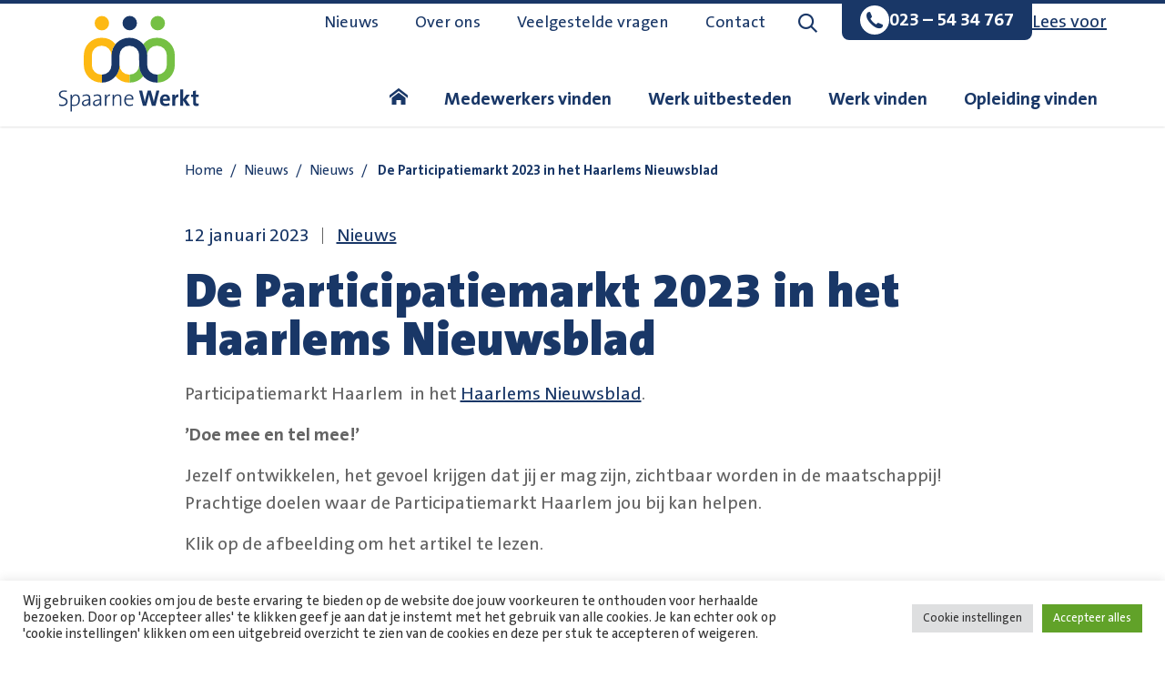

--- FILE ---
content_type: text/html; charset=UTF-8
request_url: https://www.spaarnewerkt.nl/nieuws/de-participatiemarkt-2023-in-het-haarlems-nieuwsblad/
body_size: 23364
content:
<!doctype html>
<html lang="nl-NL">

<head>
    <meta charset="UTF-8">
<script type="text/javascript">
/* <![CDATA[ */
var gform;gform||(document.addEventListener("gform_main_scripts_loaded",function(){gform.scriptsLoaded=!0}),document.addEventListener("gform/theme/scripts_loaded",function(){gform.themeScriptsLoaded=!0}),window.addEventListener("DOMContentLoaded",function(){gform.domLoaded=!0}),gform={domLoaded:!1,scriptsLoaded:!1,themeScriptsLoaded:!1,isFormEditor:()=>"function"==typeof InitializeEditor,callIfLoaded:function(o){return!(!gform.domLoaded||!gform.scriptsLoaded||!gform.themeScriptsLoaded&&!gform.isFormEditor()||(gform.isFormEditor()&&console.warn("The use of gform.initializeOnLoaded() is deprecated in the form editor context and will be removed in Gravity Forms 3.1."),o(),0))},initializeOnLoaded:function(o){gform.callIfLoaded(o)||(document.addEventListener("gform_main_scripts_loaded",()=>{gform.scriptsLoaded=!0,gform.callIfLoaded(o)}),document.addEventListener("gform/theme/scripts_loaded",()=>{gform.themeScriptsLoaded=!0,gform.callIfLoaded(o)}),window.addEventListener("DOMContentLoaded",()=>{gform.domLoaded=!0,gform.callIfLoaded(o)}))},hooks:{action:{},filter:{}},addAction:function(o,r,e,t){gform.addHook("action",o,r,e,t)},addFilter:function(o,r,e,t){gform.addHook("filter",o,r,e,t)},doAction:function(o){gform.doHook("action",o,arguments)},applyFilters:function(o){return gform.doHook("filter",o,arguments)},removeAction:function(o,r){gform.removeHook("action",o,r)},removeFilter:function(o,r,e){gform.removeHook("filter",o,r,e)},addHook:function(o,r,e,t,n){null==gform.hooks[o][r]&&(gform.hooks[o][r]=[]);var d=gform.hooks[o][r];null==n&&(n=r+"_"+d.length),gform.hooks[o][r].push({tag:n,callable:e,priority:t=null==t?10:t})},doHook:function(r,o,e){var t;if(e=Array.prototype.slice.call(e,1),null!=gform.hooks[r][o]&&((o=gform.hooks[r][o]).sort(function(o,r){return o.priority-r.priority}),o.forEach(function(o){"function"!=typeof(t=o.callable)&&(t=window[t]),"action"==r?t.apply(null,e):e[0]=t.apply(null,e)})),"filter"==r)return e[0]},removeHook:function(o,r,t,n){var e;null!=gform.hooks[o][r]&&(e=(e=gform.hooks[o][r]).filter(function(o,r,e){return!!(null!=n&&n!=o.tag||null!=t&&t!=o.priority)}),gform.hooks[o][r]=e)}});
/* ]]> */
</script>

    <meta name="viewport" content="width=device-width, initial-scale=1">

    <link rel="apple-touch-icon" sizes="180x180" href="/apple-touch-icon.png">
    <link rel="icon" type="image/png" sizes="32x32" href="/favicon-32x32.png">
    <link rel="icon" type="image/png" sizes="16x16" href="/favicon-16x16.png">
    <link rel="manifest" href="/site.webmanifest">
    <link rel="mask-icon" href="/safari-pinned-tab.svg" color="#2e3439">
    <meta name="msapplication-TileColor" content="#ffffff">
    <meta name="theme-color" content="#ffffff">
    <meta name="facebook-domain-verification" content="ngn9xa3llogjvi7mvpnk5gw3jpb3bk" />

    <meta name='robots' content='index, follow, max-image-preview:large, max-snippet:-1, max-video-preview:-1' />

            <script data-no-defer="1" data-ezscrex="false" data-cfasync="false" data-pagespeed-no-defer data-cookieconsent="ignore">
                var ctPublicFunctions = {"_ajax_nonce":"2b3e5be3d4","_rest_nonce":"60e7578710","_ajax_url":"\/wp-admin\/admin-ajax.php","_rest_url":"https:\/\/www.spaarnewerkt.nl\/wp-json\/","data__cookies_type":"none","data__ajax_type":"rest","data__bot_detector_enabled":"1","data__frontend_data_log_enabled":1,"cookiePrefix":"","wprocket_detected":true,"host_url":"www.spaarnewerkt.nl","text__ee_click_to_select":"Klik om de hele gegevens te selecteren","text__ee_original_email":"De volledige tekst is","text__ee_got_it":"Duidelijk","text__ee_blocked":"Geblokkeerd","text__ee_cannot_connect":"Kan geen verbinding maken","text__ee_cannot_decode":"Kan e-mail niet decoderen. Onbekende reden","text__ee_email_decoder":"Cleantalk e-mail decoder","text__ee_wait_for_decoding":"De magie is onderweg!","text__ee_decoding_process":"Wacht een paar seconden terwijl we de contactgegevens decoderen."}
            </script>
        
            <script data-no-defer="1" data-ezscrex="false" data-cfasync="false" data-pagespeed-no-defer data-cookieconsent="ignore">
                var ctPublic = {"_ajax_nonce":"2b3e5be3d4","settings__forms__check_internal":"0","settings__forms__check_external":"0","settings__forms__force_protection":"0","settings__forms__search_test":"1","settings__forms__wc_add_to_cart":"0","settings__data__bot_detector_enabled":"1","settings__sfw__anti_crawler":0,"blog_home":"https:\/\/www.spaarnewerkt.nl\/","pixel__setting":"3","pixel__enabled":true,"pixel__url":null,"data__email_check_before_post":"1","data__email_check_exist_post":"1","data__cookies_type":"none","data__key_is_ok":true,"data__visible_fields_required":true,"wl_brandname":"Anti-Spam by CleanTalk","wl_brandname_short":"CleanTalk","ct_checkjs_key":"33c89e8e7b75c3cc931ce3db93f56b3ecf8f035f85d2c3c819797eadaa935f5e","emailEncoderPassKey":"14e9120ea0d471da0889d63aa4788850","bot_detector_forms_excluded":"W10=","advancedCacheExists":true,"varnishCacheExists":false,"wc_ajax_add_to_cart":false}
            </script>
        <script>(function(w,d,s,l,i){w[l]=w[l]||[];w[l].push({'gtm.start':new Date().getTime(),event:'gtm.js'});var f=d.getElementsByTagName(s)[0],j=d.createElement(s),dl=l!='dataLayer'?'&l='+l:'';j.async=true;j.src='https://www.googletagmanager.com/gtm.js?id='+i+dl;f.parentNode.insertBefore(j,f);})(window,document,'script','dataLayer','GTM-PJRD7CZ');</script>
	<!-- This site is optimized with the Yoast SEO plugin v26.6 - https://yoast.com/wordpress/plugins/seo/ -->
	<title>De Participatiemarkt 2023 in het Haarlems Nieuwsblad - Spaarne Werkt</title>
	<link rel="canonical" href="https://www.spaarnewerkt.nl/nieuws/de-participatiemarkt-2023-in-het-haarlems-nieuwsblad/" />
	<meta property="og:locale" content="nl_NL" />
	<meta property="og:type" content="article" />
	<meta property="og:title" content="De Participatiemarkt 2023 in het Haarlems Nieuwsblad - Spaarne Werkt" />
	<meta property="og:description" content="Participatiemarkt Haarlem  in het Haarlems Nieuwsblad. ’Doe mee en tel mee!’ Jezelf ontwikkelen, het gevoel krijgen dat jij er mag zijn, zichtbaar worden in de maatschappij! Prachtige doelen waar de Participatiemarkt Haarlem jou bij kan helpen. Klik op de afbeelding om het artikel te lezen. Haarlems Nieuwsblad week 2 januari 2023" />
	<meta property="og:url" content="https://www.spaarnewerkt.nl/nieuws/de-participatiemarkt-2023-in-het-haarlems-nieuwsblad/" />
	<meta property="og:site_name" content="Spaarne Werkt" />
	<meta property="article:published_time" content="2023-01-12T13:54:01+00:00" />
	<meta property="article:modified_time" content="2023-01-12T13:55:43+00:00" />
	<meta property="og:image" content="https://www.spaarnewerkt.nl/app/uploads/2023/01/Participatiemarkt-haarlem-haarlems-nieuwsblad-jan-2023.jpg" />
	<meta property="og:image:width" content="1199" />
	<meta property="og:image:height" content="649" />
	<meta property="og:image:type" content="image/jpeg" />
	<meta name="author" content="Melanie Breed" />
	<meta name="twitter:card" content="summary_large_image" />
	<meta name="twitter:label1" content="Geschreven door" />
	<meta name="twitter:data1" content="Melanie Breed" />
	<script type="application/ld+json" class="yoast-schema-graph">{"@context":"https://schema.org","@graph":[{"@type":"Article","@id":"https://www.spaarnewerkt.nl/nieuws/de-participatiemarkt-2023-in-het-haarlems-nieuwsblad/#article","isPartOf":{"@id":"https://www.spaarnewerkt.nl/nieuws/de-participatiemarkt-2023-in-het-haarlems-nieuwsblad/"},"author":{"name":"Melanie Breed","@id":"https://www.spaarnewerkt.nl/#/schema/person/21f1b5b734fc121c5965601221510245"},"headline":"De Participatiemarkt 2023 in het Haarlems Nieuwsblad","datePublished":"2023-01-12T13:54:01+00:00","dateModified":"2023-01-12T13:55:43+00:00","mainEntityOfPage":{"@id":"https://www.spaarnewerkt.nl/nieuws/de-participatiemarkt-2023-in-het-haarlems-nieuwsblad/"},"wordCount":55,"commentCount":0,"publisher":{"@id":"https://www.spaarnewerkt.nl/#organization"},"image":{"@id":"https://www.spaarnewerkt.nl/nieuws/de-participatiemarkt-2023-in-het-haarlems-nieuwsblad/#primaryimage"},"thumbnailUrl":"https://www.spaarnewerkt.nl/app/uploads/2023/01/Participatiemarkt-haarlem-haarlems-nieuwsblad-jan-2023.jpg","keywords":["2023","doe mee","haarlems nieuwsblad","interview","meedoen","participatiemarkt haarlem","participeren","spaarne werkt"],"articleSection":["Nieuws"],"inLanguage":"nl-NL","potentialAction":[{"@type":"CommentAction","name":"Comment","target":["https://www.spaarnewerkt.nl/nieuws/de-participatiemarkt-2023-in-het-haarlems-nieuwsblad/#respond"]}]},{"@type":"WebPage","@id":"https://www.spaarnewerkt.nl/nieuws/de-participatiemarkt-2023-in-het-haarlems-nieuwsblad/","url":"https://www.spaarnewerkt.nl/nieuws/de-participatiemarkt-2023-in-het-haarlems-nieuwsblad/","name":"De Participatiemarkt 2023 in het Haarlems Nieuwsblad - Spaarne Werkt","isPartOf":{"@id":"https://www.spaarnewerkt.nl/#website"},"primaryImageOfPage":{"@id":"https://www.spaarnewerkt.nl/nieuws/de-participatiemarkt-2023-in-het-haarlems-nieuwsblad/#primaryimage"},"image":{"@id":"https://www.spaarnewerkt.nl/nieuws/de-participatiemarkt-2023-in-het-haarlems-nieuwsblad/#primaryimage"},"thumbnailUrl":"https://www.spaarnewerkt.nl/app/uploads/2023/01/Participatiemarkt-haarlem-haarlems-nieuwsblad-jan-2023.jpg","datePublished":"2023-01-12T13:54:01+00:00","dateModified":"2023-01-12T13:55:43+00:00","breadcrumb":{"@id":"https://www.spaarnewerkt.nl/nieuws/de-participatiemarkt-2023-in-het-haarlems-nieuwsblad/#breadcrumb"},"inLanguage":"nl-NL","potentialAction":[{"@type":"ReadAction","target":["https://www.spaarnewerkt.nl/nieuws/de-participatiemarkt-2023-in-het-haarlems-nieuwsblad/"]}]},{"@type":"ImageObject","inLanguage":"nl-NL","@id":"https://www.spaarnewerkt.nl/nieuws/de-participatiemarkt-2023-in-het-haarlems-nieuwsblad/#primaryimage","url":"https://www.spaarnewerkt.nl/app/uploads/2023/01/Participatiemarkt-haarlem-haarlems-nieuwsblad-jan-2023.jpg","contentUrl":"https://www.spaarnewerkt.nl/app/uploads/2023/01/Participatiemarkt-haarlem-haarlems-nieuwsblad-jan-2023.jpg","width":1199,"height":649},{"@type":"BreadcrumbList","@id":"https://www.spaarnewerkt.nl/nieuws/de-participatiemarkt-2023-in-het-haarlems-nieuwsblad/#breadcrumb","itemListElement":[{"@type":"ListItem","position":1,"name":"Home","item":"https://www.spaarnewerkt.nl/"},{"@type":"ListItem","position":2,"name":"Nieuws","item":"https://www.spaarnewerkt.nl/nieuws/"},{"@type":"ListItem","position":3,"name":"Nieuws","item":"https://www.spaarnewerkt.nl/category/nieuws/"},{"@type":"ListItem","position":4,"name":"De Participatiemarkt 2023 in het Haarlems Nieuwsblad"}]},{"@type":"WebSite","@id":"https://www.spaarnewerkt.nl/#website","url":"https://www.spaarnewerkt.nl/","name":"Spaarne Werkt","description":"Verbindt mens en werk","publisher":{"@id":"https://www.spaarnewerkt.nl/#organization"},"potentialAction":[{"@type":"SearchAction","target":{"@type":"EntryPoint","urlTemplate":"https://www.spaarnewerkt.nl/?s={search_term_string}"},"query-input":{"@type":"PropertyValueSpecification","valueRequired":true,"valueName":"search_term_string"}}],"inLanguage":"nl-NL"},{"@type":"Organization","@id":"https://www.spaarnewerkt.nl/#organization","name":"Spaarne Werkt","url":"https://www.spaarnewerkt.nl/","logo":{"@type":"ImageObject","inLanguage":"nl-NL","@id":"https://www.spaarnewerkt.nl/#/schema/logo/image/","url":"https://www.spaarnewerkt.nl/app/uploads/2021/12/logo-Spaarne-Werkt.svg","contentUrl":"https://www.spaarnewerkt.nl/app/uploads/2021/12/logo-Spaarne-Werkt.svg","width":"1024","height":"1024","caption":"Spaarne Werkt"},"image":{"@id":"https://www.spaarnewerkt.nl/#/schema/logo/image/"}},{"@type":"Person","@id":"https://www.spaarnewerkt.nl/#/schema/person/21f1b5b734fc121c5965601221510245","name":"Melanie Breed","image":{"@type":"ImageObject","inLanguage":"nl-NL","@id":"https://www.spaarnewerkt.nl/#/schema/person/image/","url":"https://secure.gravatar.com/avatar/fe1f022cdd88d362e99bc6510713400051be0744702ba279bfa3b13d3bee6bd9?s=96&d=mm&r=g","contentUrl":"https://secure.gravatar.com/avatar/fe1f022cdd88d362e99bc6510713400051be0744702ba279bfa3b13d3bee6bd9?s=96&d=mm&r=g","caption":"Melanie Breed"},"url":"https://www.spaarnewerkt.nl/author/melanie-breed/"}]}</script>
	<!-- / Yoast SEO plugin. -->


<link rel='dns-prefetch' href='//fd.cleantalk.org' />
<link rel='dns-prefetch' href='//ajax.googleapis.com' />
<link rel='dns-prefetch' href='//cdn-eu.readspeaker.com' />

<style id='wp-img-auto-sizes-contain-inline-css' type='text/css'>
img:is([sizes=auto i],[sizes^="auto," i]){contain-intrinsic-size:3000px 1500px}
/*# sourceURL=wp-img-auto-sizes-contain-inline-css */
</style>
<style id='classic-theme-styles-inline-css' type='text/css'>
/*! This file is auto-generated */
.wp-block-button__link{color:#fff;background-color:#32373c;border-radius:9999px;box-shadow:none;text-decoration:none;padding:calc(.667em + 2px) calc(1.333em + 2px);font-size:1.125em}.wp-block-file__button{background:#32373c;color:#fff;text-decoration:none}
/*# sourceURL=/wp-includes/css/classic-themes.min.css */
</style>
<link rel='stylesheet' id='wp-components-css' href='https://www.spaarnewerkt.nl/wp-includes/css/dist/components/style.min.css?ver=6.9' type='text/css' media='all' />
<link rel='stylesheet' id='wp-preferences-css' href='https://www.spaarnewerkt.nl/wp-includes/css/dist/preferences/style.min.css?ver=6.9' type='text/css' media='all' />
<link rel='stylesheet' id='wp-block-editor-css' href='https://www.spaarnewerkt.nl/wp-includes/css/dist/block-editor/style.min.css?ver=6.9' type='text/css' media='all' />
<link data-minify="1" rel='stylesheet' id='popup-maker-block-library-style-css' href='https://www.spaarnewerkt.nl/app/cache/min/1/app/plugins/popup-maker/dist/packages/block-library-style.css?ver=1768900202' type='text/css' media='all' />
<link rel='stylesheet' id='cleantalk-public-css-css' href='https://www.spaarnewerkt.nl/app/plugins/cleantalk-spam-protect/css/cleantalk-public.min.css?ver=6.70.1_1767599126' type='text/css' media='all' />
<link rel='stylesheet' id='cleantalk-email-decoder-css-css' href='https://www.spaarnewerkt.nl/app/plugins/cleantalk-spam-protect/css/cleantalk-email-decoder.min.css?ver=6.70.1_1767599126' type='text/css' media='all' />
<link data-minify="1" rel='stylesheet' id='cookie-law-info-css' href='https://www.spaarnewerkt.nl/app/cache/min/1/app/plugins/cookie-law-info/legacy/public/css/cookie-law-info-public.css?ver=1768900202' type='text/css' media='all' />
<link data-minify="1" rel='stylesheet' id='cookie-law-info-gdpr-css' href='https://www.spaarnewerkt.nl/app/cache/min/1/app/plugins/cookie-law-info/legacy/public/css/cookie-law-info-gdpr.css?ver=1768900202' type='text/css' media='all' />
<link data-minify="1" rel='stylesheet' id='theme-styles-base-css' href='https://www.spaarnewerkt.nl/app/cache/min/1/app/themes/nfc-spaarnewerkt/assets/css/website.css?ver=1768900202' type='text/css' media='all' />
<link rel='stylesheet' id='theme-default-mobile-menu-css' href='https://www.spaarnewerkt.nl/app/themes/nfc-spaarnewerkt/assets/css/default/mobile-menu.css?ver=696f8420e1836' type='text/css' media='(max-width: 980px)' />
<link rel='stylesheet' id='theme-default-desktop-menu-css' href='https://www.spaarnewerkt.nl/app/themes/nfc-spaarnewerkt/assets/css/default/desktop-menu.css?ver=696f8420e1836' type='text/css' media='(min-width: 981px)' />
<link rel='stylesheet' id='theme-default-search-overlay-css' href='https://www.spaarnewerkt.nl/app/themes/nfc-spaarnewerkt/assets/css/default/search-overlay.css?ver=696f8420e1836' type='text/css' media='(min-width: 981px)' />
<link rel='stylesheet' id='theme-default-print-css' href='https://www.spaarnewerkt.nl/app/themes/nfc-spaarnewerkt/assets/css/default/print.css?ver=696f8420e1836' type='text/css' media='print' />
<script type="text/javascript" src="https://www.spaarnewerkt.nl/app/plugins/cleantalk-spam-protect/js/apbct-public-bundle.min.js?ver=6.70.1_1767599126" id="apbct-public-bundle.min-js-js"></script>
<script data-minify="1" type="text/javascript" src="https://www.spaarnewerkt.nl/app/cache/min/1/ct-bot-detector-wrapper.js?ver=1768900202" id="ct_bot_detector-js" defer="defer" data-wp-strategy="defer"></script>
<script data-minify="1" type="text/javascript" src="https://www.spaarnewerkt.nl/app/cache/min/1/ajax/libs/jquery/3.6.0/jquery.min.js?ver=1768900202" id="jquery-js"></script>
<script type="text/javascript" id="cookie-law-info-js-extra">
/* <![CDATA[ */
var Cli_Data = {"nn_cookie_ids":[],"cookielist":[],"non_necessary_cookies":[],"ccpaEnabled":"","ccpaRegionBased":"","ccpaBarEnabled":"","strictlyEnabled":["necessary","obligatoire"],"ccpaType":"gdpr","js_blocking":"1","custom_integration":"","triggerDomRefresh":"","secure_cookies":""};
var cli_cookiebar_settings = {"animate_speed_hide":"500","animate_speed_show":"500","background":"#FFF","border":"#b1a6a6c2","border_on":"","button_1_button_colour":"#61a229","button_1_button_hover":"#4e8221","button_1_link_colour":"#fff","button_1_as_button":"1","button_1_new_win":"","button_2_button_colour":"#333","button_2_button_hover":"#292929","button_2_link_colour":"#444","button_2_as_button":"","button_2_hidebar":"","button_3_button_colour":"#dedfe0","button_3_button_hover":"#b2b2b3","button_3_link_colour":"#333333","button_3_as_button":"1","button_3_new_win":"","button_4_button_colour":"#dedfe0","button_4_button_hover":"#b2b2b3","button_4_link_colour":"#333333","button_4_as_button":"1","button_7_button_colour":"#61a229","button_7_button_hover":"#4e8221","button_7_link_colour":"#fff","button_7_as_button":"1","button_7_new_win":"","font_family":"inherit","header_fix":"","notify_animate_hide":"1","notify_animate_show":"","notify_div_id":"#cookie-law-info-bar","notify_position_horizontal":"right","notify_position_vertical":"bottom","scroll_close":"","scroll_close_reload":"","accept_close_reload":"","reject_close_reload":"","showagain_tab":"","showagain_background":"#fff","showagain_border":"#000","showagain_div_id":"#cookie-law-info-again","showagain_x_position":"100px","text":"#333333","show_once_yn":"","show_once":"10000","logging_on":"","as_popup":"","popup_overlay":"1","bar_heading_text":"","cookie_bar_as":"banner","popup_showagain_position":"bottom-right","widget_position":"left"};
var log_object = {"ajax_url":"https://www.spaarnewerkt.nl/wp-admin/admin-ajax.php"};
//# sourceURL=cookie-law-info-js-extra
/* ]]> */
</script>
<script data-minify="1" type="text/javascript" src="https://www.spaarnewerkt.nl/app/cache/min/1/app/plugins/cookie-law-info/legacy/public/js/cookie-law-info-public.js?ver=1768900202" id="cookie-law-info-js"></script>
<script type="text/javascript" src="https://cdn-eu.readspeaker.com/script/8953/webReader/webReader.js?pids=wr&amp;dload=DocReader.AutoAdd" id="readspeaker-js"></script>
<meta name="generator" content="WordPress 6.9" />
<style id='wp-block-heading-inline-css' type='text/css'>
h1:where(.wp-block-heading).has-background,h2:where(.wp-block-heading).has-background,h3:where(.wp-block-heading).has-background,h4:where(.wp-block-heading).has-background,h5:where(.wp-block-heading).has-background,h6:where(.wp-block-heading).has-background{padding:1.25em 2.375em}h1.has-text-align-left[style*=writing-mode]:where([style*=vertical-lr]),h1.has-text-align-right[style*=writing-mode]:where([style*=vertical-rl]),h2.has-text-align-left[style*=writing-mode]:where([style*=vertical-lr]),h2.has-text-align-right[style*=writing-mode]:where([style*=vertical-rl]),h3.has-text-align-left[style*=writing-mode]:where([style*=vertical-lr]),h3.has-text-align-right[style*=writing-mode]:where([style*=vertical-rl]),h4.has-text-align-left[style*=writing-mode]:where([style*=vertical-lr]),h4.has-text-align-right[style*=writing-mode]:where([style*=vertical-rl]),h5.has-text-align-left[style*=writing-mode]:where([style*=vertical-lr]),h5.has-text-align-right[style*=writing-mode]:where([style*=vertical-rl]),h6.has-text-align-left[style*=writing-mode]:where([style*=vertical-lr]),h6.has-text-align-right[style*=writing-mode]:where([style*=vertical-rl]){rotate:180deg}
/*# sourceURL=https://www.spaarnewerkt.nl/wp-includes/blocks/heading/style.min.css */
</style>
<style id='wp-block-group-inline-css' type='text/css'>
.wp-block-group{box-sizing:border-box}:where(.wp-block-group.wp-block-group-is-layout-constrained){position:relative}
/*# sourceURL=https://www.spaarnewerkt.nl/wp-includes/blocks/group/style.min.css */
</style>
<style id='wp-block-paragraph-inline-css' type='text/css'>
.is-small-text{font-size:.875em}.is-regular-text{font-size:1em}.is-large-text{font-size:2.25em}.is-larger-text{font-size:3em}.has-drop-cap:not(:focus):first-letter{float:left;font-size:8.4em;font-style:normal;font-weight:100;line-height:.68;margin:.05em .1em 0 0;text-transform:uppercase}body.rtl .has-drop-cap:not(:focus):first-letter{float:none;margin-left:.1em}p.has-drop-cap.has-background{overflow:hidden}:root :where(p.has-background){padding:1.25em 2.375em}:where(p.has-text-color:not(.has-link-color)) a{color:inherit}p.has-text-align-left[style*="writing-mode:vertical-lr"],p.has-text-align-right[style*="writing-mode:vertical-rl"]{rotate:180deg}
/*# sourceURL=https://www.spaarnewerkt.nl/wp-includes/blocks/paragraph/style.min.css */
</style>
<style id='global-styles-inline-css' type='text/css'>
:root{--wp--preset--aspect-ratio--square: 1;--wp--preset--aspect-ratio--4-3: 4/3;--wp--preset--aspect-ratio--3-4: 3/4;--wp--preset--aspect-ratio--3-2: 3/2;--wp--preset--aspect-ratio--2-3: 2/3;--wp--preset--aspect-ratio--16-9: 16/9;--wp--preset--aspect-ratio--9-16: 9/16;--wp--preset--color--black: #000000;--wp--preset--color--cyan-bluish-gray: #abb8c3;--wp--preset--color--white: #ffffff;--wp--preset--color--pale-pink: #f78da7;--wp--preset--color--vivid-red: #cf2e2e;--wp--preset--color--luminous-vivid-orange: #ff6900;--wp--preset--color--luminous-vivid-amber: #fcb900;--wp--preset--color--light-green-cyan: #7bdcb5;--wp--preset--color--vivid-green-cyan: #00d084;--wp--preset--color--pale-cyan-blue: #8ed1fc;--wp--preset--color--vivid-cyan-blue: #0693e3;--wp--preset--color--vivid-purple: #9b51e0;--wp--preset--gradient--vivid-cyan-blue-to-vivid-purple: linear-gradient(135deg,rgb(6,147,227) 0%,rgb(155,81,224) 100%);--wp--preset--gradient--light-green-cyan-to-vivid-green-cyan: linear-gradient(135deg,rgb(122,220,180) 0%,rgb(0,208,130) 100%);--wp--preset--gradient--luminous-vivid-amber-to-luminous-vivid-orange: linear-gradient(135deg,rgb(252,185,0) 0%,rgb(255,105,0) 100%);--wp--preset--gradient--luminous-vivid-orange-to-vivid-red: linear-gradient(135deg,rgb(255,105,0) 0%,rgb(207,46,46) 100%);--wp--preset--gradient--very-light-gray-to-cyan-bluish-gray: linear-gradient(135deg,rgb(238,238,238) 0%,rgb(169,184,195) 100%);--wp--preset--gradient--cool-to-warm-spectrum: linear-gradient(135deg,rgb(74,234,220) 0%,rgb(151,120,209) 20%,rgb(207,42,186) 40%,rgb(238,44,130) 60%,rgb(251,105,98) 80%,rgb(254,248,76) 100%);--wp--preset--gradient--blush-light-purple: linear-gradient(135deg,rgb(255,206,236) 0%,rgb(152,150,240) 100%);--wp--preset--gradient--blush-bordeaux: linear-gradient(135deg,rgb(254,205,165) 0%,rgb(254,45,45) 50%,rgb(107,0,62) 100%);--wp--preset--gradient--luminous-dusk: linear-gradient(135deg,rgb(255,203,112) 0%,rgb(199,81,192) 50%,rgb(65,88,208) 100%);--wp--preset--gradient--pale-ocean: linear-gradient(135deg,rgb(255,245,203) 0%,rgb(182,227,212) 50%,rgb(51,167,181) 100%);--wp--preset--gradient--electric-grass: linear-gradient(135deg,rgb(202,248,128) 0%,rgb(113,206,126) 100%);--wp--preset--gradient--midnight: linear-gradient(135deg,rgb(2,3,129) 0%,rgb(40,116,252) 100%);--wp--preset--font-size--small: 13px;--wp--preset--font-size--medium: 20px;--wp--preset--font-size--large: 36px;--wp--preset--font-size--x-large: 42px;--wp--preset--spacing--20: 0.44rem;--wp--preset--spacing--30: 0.67rem;--wp--preset--spacing--40: 1rem;--wp--preset--spacing--50: 1.5rem;--wp--preset--spacing--60: 2.25rem;--wp--preset--spacing--70: 3.38rem;--wp--preset--spacing--80: 5.06rem;--wp--preset--shadow--natural: 6px 6px 9px rgba(0, 0, 0, 0.2);--wp--preset--shadow--deep: 12px 12px 50px rgba(0, 0, 0, 0.4);--wp--preset--shadow--sharp: 6px 6px 0px rgba(0, 0, 0, 0.2);--wp--preset--shadow--outlined: 6px 6px 0px -3px rgb(255, 255, 255), 6px 6px rgb(0, 0, 0);--wp--preset--shadow--crisp: 6px 6px 0px rgb(0, 0, 0);}:where(.is-layout-flex){gap: 0.5em;}:where(.is-layout-grid){gap: 0.5em;}body .is-layout-flex{display: flex;}.is-layout-flex{flex-wrap: wrap;align-items: center;}.is-layout-flex > :is(*, div){margin: 0;}body .is-layout-grid{display: grid;}.is-layout-grid > :is(*, div){margin: 0;}:where(.wp-block-columns.is-layout-flex){gap: 2em;}:where(.wp-block-columns.is-layout-grid){gap: 2em;}:where(.wp-block-post-template.is-layout-flex){gap: 1.25em;}:where(.wp-block-post-template.is-layout-grid){gap: 1.25em;}.has-black-color{color: var(--wp--preset--color--black) !important;}.has-cyan-bluish-gray-color{color: var(--wp--preset--color--cyan-bluish-gray) !important;}.has-white-color{color: var(--wp--preset--color--white) !important;}.has-pale-pink-color{color: var(--wp--preset--color--pale-pink) !important;}.has-vivid-red-color{color: var(--wp--preset--color--vivid-red) !important;}.has-luminous-vivid-orange-color{color: var(--wp--preset--color--luminous-vivid-orange) !important;}.has-luminous-vivid-amber-color{color: var(--wp--preset--color--luminous-vivid-amber) !important;}.has-light-green-cyan-color{color: var(--wp--preset--color--light-green-cyan) !important;}.has-vivid-green-cyan-color{color: var(--wp--preset--color--vivid-green-cyan) !important;}.has-pale-cyan-blue-color{color: var(--wp--preset--color--pale-cyan-blue) !important;}.has-vivid-cyan-blue-color{color: var(--wp--preset--color--vivid-cyan-blue) !important;}.has-vivid-purple-color{color: var(--wp--preset--color--vivid-purple) !important;}.has-black-background-color{background-color: var(--wp--preset--color--black) !important;}.has-cyan-bluish-gray-background-color{background-color: var(--wp--preset--color--cyan-bluish-gray) !important;}.has-white-background-color{background-color: var(--wp--preset--color--white) !important;}.has-pale-pink-background-color{background-color: var(--wp--preset--color--pale-pink) !important;}.has-vivid-red-background-color{background-color: var(--wp--preset--color--vivid-red) !important;}.has-luminous-vivid-orange-background-color{background-color: var(--wp--preset--color--luminous-vivid-orange) !important;}.has-luminous-vivid-amber-background-color{background-color: var(--wp--preset--color--luminous-vivid-amber) !important;}.has-light-green-cyan-background-color{background-color: var(--wp--preset--color--light-green-cyan) !important;}.has-vivid-green-cyan-background-color{background-color: var(--wp--preset--color--vivid-green-cyan) !important;}.has-pale-cyan-blue-background-color{background-color: var(--wp--preset--color--pale-cyan-blue) !important;}.has-vivid-cyan-blue-background-color{background-color: var(--wp--preset--color--vivid-cyan-blue) !important;}.has-vivid-purple-background-color{background-color: var(--wp--preset--color--vivid-purple) !important;}.has-black-border-color{border-color: var(--wp--preset--color--black) !important;}.has-cyan-bluish-gray-border-color{border-color: var(--wp--preset--color--cyan-bluish-gray) !important;}.has-white-border-color{border-color: var(--wp--preset--color--white) !important;}.has-pale-pink-border-color{border-color: var(--wp--preset--color--pale-pink) !important;}.has-vivid-red-border-color{border-color: var(--wp--preset--color--vivid-red) !important;}.has-luminous-vivid-orange-border-color{border-color: var(--wp--preset--color--luminous-vivid-orange) !important;}.has-luminous-vivid-amber-border-color{border-color: var(--wp--preset--color--luminous-vivid-amber) !important;}.has-light-green-cyan-border-color{border-color: var(--wp--preset--color--light-green-cyan) !important;}.has-vivid-green-cyan-border-color{border-color: var(--wp--preset--color--vivid-green-cyan) !important;}.has-pale-cyan-blue-border-color{border-color: var(--wp--preset--color--pale-cyan-blue) !important;}.has-vivid-cyan-blue-border-color{border-color: var(--wp--preset--color--vivid-cyan-blue) !important;}.has-vivid-purple-border-color{border-color: var(--wp--preset--color--vivid-purple) !important;}.has-vivid-cyan-blue-to-vivid-purple-gradient-background{background: var(--wp--preset--gradient--vivid-cyan-blue-to-vivid-purple) !important;}.has-light-green-cyan-to-vivid-green-cyan-gradient-background{background: var(--wp--preset--gradient--light-green-cyan-to-vivid-green-cyan) !important;}.has-luminous-vivid-amber-to-luminous-vivid-orange-gradient-background{background: var(--wp--preset--gradient--luminous-vivid-amber-to-luminous-vivid-orange) !important;}.has-luminous-vivid-orange-to-vivid-red-gradient-background{background: var(--wp--preset--gradient--luminous-vivid-orange-to-vivid-red) !important;}.has-very-light-gray-to-cyan-bluish-gray-gradient-background{background: var(--wp--preset--gradient--very-light-gray-to-cyan-bluish-gray) !important;}.has-cool-to-warm-spectrum-gradient-background{background: var(--wp--preset--gradient--cool-to-warm-spectrum) !important;}.has-blush-light-purple-gradient-background{background: var(--wp--preset--gradient--blush-light-purple) !important;}.has-blush-bordeaux-gradient-background{background: var(--wp--preset--gradient--blush-bordeaux) !important;}.has-luminous-dusk-gradient-background{background: var(--wp--preset--gradient--luminous-dusk) !important;}.has-pale-ocean-gradient-background{background: var(--wp--preset--gradient--pale-ocean) !important;}.has-electric-grass-gradient-background{background: var(--wp--preset--gradient--electric-grass) !important;}.has-midnight-gradient-background{background: var(--wp--preset--gradient--midnight) !important;}.has-small-font-size{font-size: var(--wp--preset--font-size--small) !important;}.has-medium-font-size{font-size: var(--wp--preset--font-size--medium) !important;}.has-large-font-size{font-size: var(--wp--preset--font-size--large) !important;}.has-x-large-font-size{font-size: var(--wp--preset--font-size--x-large) !important;}
/*# sourceURL=global-styles-inline-css */
</style>
<link rel='stylesheet' id='fancybox-css' href='https://www.spaarnewerkt.nl/app/themes/nfc-spaarnewerkt/assets/3rdparty/fancybox/css/jquery.fancybox.min.css?ver=v3.5.7' type='text/css' media='all' />
<link data-minify="1" rel='stylesheet' id='tiny-style-css' href='https://www.spaarnewerkt.nl/app/cache/min/1/app/themes/nfc-spaarnewerkt/assets/3rdparty/tiny-slider/css/tiny-slider.css?ver=1768900284' type='text/css' media='all' />
<link data-minify="1" rel='stylesheet' id='gform_basic-css' href='https://www.spaarnewerkt.nl/app/cache/min/1/app/plugins/gravityforms/assets/css/dist/basic.min.css?ver=1768900202' type='text/css' media='all' />
<link rel='stylesheet' id='gform_theme_components-css' href='https://www.spaarnewerkt.nl/app/plugins/gravityforms/assets/css/dist/theme-components.min.css?ver=2.9.25' type='text/css' media='all' />
<link rel='stylesheet' id='gform_theme-css' href='https://www.spaarnewerkt.nl/app/plugins/gravityforms/assets/css/dist/theme.min.css?ver=2.9.25' type='text/css' media='all' />
<link data-minify="1" rel='stylesheet' id='cookie-law-info-table-css' href='https://www.spaarnewerkt.nl/app/cache/min/1/app/plugins/cookie-law-info/legacy/public/css/cookie-law-info-table.css?ver=1768900202' type='text/css' media='all' />
<link data-minify="1" rel='stylesheet' id='theme-template-template-parts/news/single/heading-css' href='https://www.spaarnewerkt.nl/app/cache/min/1/app/themes/nfc-spaarnewerkt/assets/css/template/template-parts/news/single/heading.css?ver=1768900284' type='text/css' media='all' />
<link data-minify="1" rel='stylesheet' id='theme-template-template-parts/breadcrumbs-css' href='https://www.spaarnewerkt.nl/app/cache/min/1/app/themes/nfc-spaarnewerkt/assets/css/template/template-parts/breadcrumbs.css?ver=1768900284' type='text/css' media='all' />
<link data-minify="1" rel='stylesheet' id='theme-template-template-parts/news/single/content-css' href='https://www.spaarnewerkt.nl/app/cache/min/1/app/themes/nfc-spaarnewerkt/assets/css/template/template-parts/news/single/content.css?ver=1768900284' type='text/css' media='all' />
<link data-minify="1" rel='stylesheet' id='theme-template-template-parts/news/single/latest-css' href='https://www.spaarnewerkt.nl/app/cache/min/1/app/themes/nfc-spaarnewerkt/assets/css/template/template-parts/news/single/latest.css?ver=1768900284' type='text/css' media='all' />
<link data-minify="1" rel='stylesheet' id='theme-template-template-parts/news/archive/partials/item-css' href='https://www.spaarnewerkt.nl/app/cache/min/1/app/themes/nfc-spaarnewerkt/assets/css/template/template-parts/news/archive/partials/item.css?ver=1768900284' type='text/css' media='all' />
<link data-minify="1" rel='stylesheet' id='icomoon-css' href='https://www.spaarnewerkt.nl/app/cache/min/1/123035/SpaarneWerkt/style-cf.css?ver=1768900202' type='text/css' media='all' />
<meta name="generator" content="WP Rocket 3.20.2" data-wpr-features="wpr_minify_js wpr_minify_css wpr_desktop" /></head>

<body class="wp-singular post-template-default single single-post postid-2083 single-format-standard wp-theme-nfc-spaarnewerkt">

    <a class="screen-reader-text skip-link" href="#main">
        Navigatie overslaan    </a>

    <noscript><iframe src="https://www.googletagmanager.com/ns.html?id=GTM-PJRD7CZ" height="0" width="0" style="display:none;visibility:hidden"></iframe></noscript>
    <header data-rocket-location-hash="d17a8501419d167b500b17b58ece868f" id="site-header">
                <div data-rocket-location-hash="6005da2017e5fd3302f88d75d9af55c2" class="container">
            <div data-rocket-location-hash="84ed4d5a10953f3955b9bcba2177f3bd" class="logo">
    <a href="https://www.spaarnewerkt.nl">
        <svg width="155px" height="106px" data-name="Spaarne Werkt - home" xmlns="http://www.w3.org/2000/svg" viewBox="0 0 304.66 210.3"><title>Spaarne Werkt</title><defs><style>.cls-1{fill:#fdb913;}.cls-2{fill:#193767;}.cls-3{fill:#75c044;}</style></defs><circle class="cls-1" cx="93.66" cy="16.83" r="15.72"/><circle class="cls-2" cx="154.42" cy="16.66" r="15.72"/><path class="cls-1" d="M152.62,128.84a20.41,20.41,0,0,1-20.38-20.39v-11l-.3,11a37.67,37.67,0,0,1-8.59,24,37.8,37.8,0,0,0,29.27,13.89h1.67V128.84Z"/><path class="cls-3" d="M154.6,128.84A20.41,20.41,0,0,0,175,108.45v-11l.31,11a37.66,37.66,0,0,0,8.58,24,37.8,37.8,0,0,1-29.27,13.89h-.31V128.84Z"/><circle class="cls-3" cx="215.46" cy="16.77" r="15.72"/><path class="cls-2" d="M7.2,197.36a24.4,24.4,0,0,1-6.69-.83l.2-3.15a21.53,21.53,0,0,0,6.78,1.23c4.47,0,8.3-1.82,8.3-6.63,0-8.21-15.72-5.26-15.72-15.58,0-5.16,4.18-9,11.25-9a33.33,33.33,0,0,1,5.95.59l-.2,2.95a20.58,20.58,0,0,0-6-.93c-5.06,0-7.81,2.4-7.81,6,0,8,15.77,5.11,15.77,15.48C19,193.33,14.52,197.36,7.2,197.36Z"/><path class="cls-2" d="M33.41,197.22a31.46,31.46,0,0,1-4.87-.3V209.3H25.45V172.55h3.14a30.39,30.39,0,0,1-.44,5.6l.1,0a8.93,8.93,0,0,1,8.5-6c5.75,0,9,3.88,9,11.49C45.79,192.5,40.88,197.22,33.41,197.22Zm2.85-22.56c-5.26,0-7.72,6.14-7.72,10.52v8.89a15,15,0,0,0,5.11.74c5.36,0,8.9-3.2,8.9-10.86C42.55,178.15,40.58,174.66,36.26,174.66Z"/><path class="cls-2" d="M65.22,197a34.28,34.28,0,0,1,.3-5.36l-.1,0a9.06,9.06,0,0,1-8.65,5.79c-3.78,0-6.63-1.91-6.63-5.79,0-5,5.2-8.55,15-8.55v-2.17c0-4-1.42-6.19-5.8-6.19a14.37,14.37,0,0,0-7.46,2.17L51.56,174a19.65,19.65,0,0,1,8.4-1.86c6.49,0,8.31,3.34,8.31,7.86v9.38c0,2.51,0,5.36.09,7.57Zm0-11.6c-9.78,0-11.89,3.15-11.89,5.56s1.67,3.88,4.23,3.88c4.62,0,7.66-4.62,7.66-9.09Z"/><path class="cls-2" d="M89.32,197a35.66,35.66,0,0,1,.29-5.36l-.1,0a9,9,0,0,1-8.64,5.79c-3.79,0-6.64-1.91-6.64-5.79,0-5,5.21-8.55,15-8.55v-2.17c0-4-1.43-6.19-5.8-6.19A14.4,14.4,0,0,0,76,176.83L75.66,174a19.65,19.65,0,0,1,8.4-1.86c6.49,0,8.3,3.34,8.3,7.86v9.38c0,2.51,0,5.36.1,7.57Zm0-11.6c-9.78,0-11.89,3.15-11.89,5.56s1.67,3.88,4.22,3.88c4.62,0,7.67-4.62,7.67-9.09Z"/><path class="cls-2" d="M111.7,175.15c-5.55-.88-8.2,3.59-8.2,12.09V197h-3.1V172.55h3.15a34.86,34.86,0,0,1-.64,6.39l.1.05c.93-3.64,3.48-7.47,8.84-6.83Z"/><path class="cls-2" d="M133,197V181.1c0-4.08-1.13-6.49-5-6.49-4.62,0-7.86,4.53-7.86,10.67V197h-3.1V172.55h3.15a35.64,35.64,0,0,1-.44,5.65l.09.05a9,9,0,0,1,8.85-6.14c5.65,0,7.37,3.49,7.37,7.86v17Z"/><path class="cls-2" d="M162.34,183.61H145.78c-.29,7.91,2.7,11.15,8.4,11.15a17.15,17.15,0,0,0,7.08-1.57l.29,2.75a21.33,21.33,0,0,1-7.91,1.42c-7.27,0-11.15-3.93-11.15-12.53,0-7.27,3.93-12.67,10.56-12.67s9.39,4.57,9.39,9.82A11,11,0,0,1,162.34,183.61Zm-9.48-9.09c-3.64,0-6.19,2.6-6.88,6.68h13.17C159.24,177.27,156.84,174.52,152.86,174.52Z"/><path class="cls-2" d="M210.54,197h-7.86l-4.81-18.28a55.19,55.19,0,0,1-1.28-6.83h-.05a42.85,42.85,0,0,1-1.23,6.69L190.5,197h-7.42l-8.45-33.17h6.83L186,182.13a59.35,59.35,0,0,1,1.23,6.73h0a55.82,55.82,0,0,1,1.27-6.53l5.06-18.53h6.78l5.11,18.43a47.24,47.24,0,0,1,1.33,6.44h.05c.34-2.31.74-4.38,1.23-6.34l4.52-18.53H219Z"/><path class="cls-2" d="M241.84,185.77H226.7c0,4.57,2.22,6.78,6.74,6.78a17.37,17.37,0,0,0,7.12-1.53l.59,4.87a24.29,24.29,0,0,1-8.75,1.57c-7.76,0-12.08-3.88-12.08-12.48,0-7.47,4.12-13,11.45-13,7.12,0,10.26,4.86,10.26,10.91A21.48,21.48,0,0,1,241.84,185.77Zm-10.27-9.14c-2.6,0-4.42,1.92-4.77,4.86h9C235.89,178.45,234.22,176.63,231.57,176.63Z"/><path class="cls-2" d="M260.31,178.2c-4.52-.93-6.78,2-6.78,8.8v10h-6.29V172.55h5.94a32.89,32.89,0,0,1-.44,4.91h.1c1.18-3.09,3.54-5.79,7.76-5.45Z"/><path class="cls-2" d="M278.33,197l-7.57-12.09V197h-6.29V161.1h6.29v21.62l7.12-10.17h7.67L277,183.7,286.19,197Z"/><path class="cls-2" d="M299.55,197.46c-5.4,0-7.07-2-7.07-7.66V177.42h-4.23v-4.87h4.18V165l6.28-1.67v9.19h6v4.87h-6v10.71c0,3.14.74,4,2.9,4a11.79,11.79,0,0,0,3.05-.39v5.06A21.35,21.35,0,0,1,299.55,197.46Z"/><path class="cls-3" d="M214.75,48.64h-1.88a37.8,37.8,0,0,0-29.28,13.88,37.69,37.69,0,0,1,8.59,24l.3,10.93V86.49a20.41,20.41,0,0,1,20.39-20.38h1.88a20.4,20.4,0,0,1,20.38,20.38v22a20.39,20.39,0,0,1-19.65,20.35v17.49a37.89,37.89,0,0,0,37.12-37.84v-22A37.89,37.89,0,0,0,214.75,48.64Z"/><path class="cls-2" d="M214.75,128.84h-1.87a20.41,20.41,0,0,1-20.38-20.39v-11l-.14-10.93a37.87,37.87,0,0,0-37.85-37.85h-1.88a38.49,38.49,0,0,0-38.16,37.85v22a20.42,20.42,0,0,1-20.39,20.39H93.6v17.47h.48a38.49,38.49,0,0,0,38.16-37.86v-22a20.41,20.41,0,0,1,20.39-20.38h1.88a20.4,20.4,0,0,1,20.38,20.38V97.42l.14,11a37.91,37.91,0,0,0,37.85,37.86h1.87l.73,0V128.8C215.23,128.81,215,128.84,214.75,128.84Z"/><path class="cls-1" d="M94.08,48.64H92.2A37.89,37.89,0,0,0,54.35,86.49v22A37.9,37.9,0,0,0,92.2,146.31h1.4V128.84H92.2a20.41,20.41,0,0,1-20.38-20.39v-22A20.4,20.4,0,0,1,92.2,66.11h1.88a20.41,20.41,0,0,1,20.39,20.38V97.42l.3-10.93a37.74,37.74,0,0,1,8.58-24A37.76,37.76,0,0,0,94.08,48.64Z"/></svg>    </a>
</div>                <a href="tel:023–5434767" class="phone mobile-only">
                    <span class="icon-phone"></span>
                    <span class="mobile-only">Bel ons</span>
                </a>
                        <div data-rocket-location-hash="0cde93f6e918d32c92d12eeaaa017aa8" id="hamburger-menu-button">
    <button type="button" class="menu-icon open" aria-haspopup="dialog" aria-expanded="false">
        <span class="bar bar-1"></span>
        <span class="bar bar-2"></span>
        <span class="bar bar-3"></span>
        <span class="visually-hidden">
            Open mobiel menu        </span>

        <span class="menu">menu</span>
    </button>

    <button type="button" class="menu-icon close">
        <span class="bar bar-1"></span>
        <span class="bar bar-2"></span>
        <span class="visually-hidden">
            Sluit mobiel menu        </span>

        <span class="menu">menu</span>
    </button>
</div>

<div data-rocket-location-hash="f9cbe6a7f4ee51f9a26f0086d75f1091" class="menu-container">
    <nav aria-label="Hoofd navigatie" class="main-nav mobile-only">
        <ul id="menu-hoofd-menu-mobiel" class="menu"><li id="menu-item-58-696" class="menu-item menu-item-type-post_type menu-item-object-page">
    <a  href="https://www.spaarnewerkt.nl/medewerkers-vinden/">
        
            Medewerkers vinden
        
    </a>
</li>
<li id="menu-item-58-697" class="menu-item menu-item-type-post_type menu-item-object-page">
    <a  href="https://www.spaarnewerkt.nl/werk-uitbesteden/">
        
            Werk uitbesteden
        
    </a>
</li>
<li id="menu-item-58-698" class="menu-item menu-item-type-post_type menu-item-object-page">
    <a  href="https://www.spaarnewerkt.nl/werk-vinden/">
        
            Werk vinden
        
    </a>
</li>
<li id="menu-item-58-699" class="menu-item menu-item-type-post_type menu-item-object-page">
    <a  href="https://www.spaarnewerkt.nl/opleiding-vinden/">
        
            Opleiding vinden
        
    </a>
</li>
</ul>    </nav>

    <nav aria-label="Top navigatie" class="top-nav">
        <ul id="menu-topmenu" class="menu"><li id="menu-item-32" class="menu-item menu-item-type-post_type menu-item-object-page current_page_parent menu-item-32"><a href="https://www.spaarnewerkt.nl/nieuws/">Nieuws</a></li>
<li id="menu-item-354" class="menu-item menu-item-type-custom menu-item-object-custom menu-item-has-children menu-item-354"><a href="#">Over ons</a><span class="open-sub-menu" aria-hidden="true"></span>
<ul class="sub-menu">
	<li id="menu-item-352" class="menu-item menu-item-type-post_type menu-item-object-page menu-item-352"><a href="https://www.spaarnewerkt.nl/over-ons/">Over ons</a></li>
	<li id="menu-item-5852" class="menu-item menu-item-type-post_type menu-item-object-page menu-item-5852"><a href="https://www.spaarnewerkt.nl/100-jaar/">100 jaar</a></li>
	<li id="menu-item-1260" class="menu-item menu-item-type-post_type menu-item-object-page menu-item-1260"><a href="https://www.spaarnewerkt.nl/over-ons/ons-team/">Ons team</a></li>
	<li id="menu-item-827" class="menu-item menu-item-type-post_type menu-item-object-page menu-item-827"><a href="https://www.spaarnewerkt.nl/bestuur/">Bestuur</a></li>
	<li id="menu-item-915" class="menu-item menu-item-type-post_type menu-item-object-page menu-item-915"><a href="https://www.spaarnewerkt.nl/bestuursdocumenten/">Bestuursdocumenten</a></li>
	<li id="menu-item-801" class="menu-item menu-item-type-post_type menu-item-object-page menu-item-801"><a href="https://www.spaarnewerkt.nl/partners/">Partners</a></li>
	<li id="menu-item-808" class="menu-item menu-item-type-post_type menu-item-object-page menu-item-808"><a href="https://www.spaarnewerkt.nl/organisatieschema/">Organisatieschema</a></li>
	<li id="menu-item-4799" class="menu-item menu-item-type-post_type menu-item-object-page menu-item-4799"><a href="https://www.spaarnewerkt.nl/rondleidingen/">Rondleidingen</a></li>
	<li id="menu-item-657" class="menu-item menu-item-type-post_type menu-item-object-page menu-item-657"><a href="https://www.spaarnewerkt.nl/vacatures/">Vacatures</a></li>
</ul>
</li>
<li id="menu-item-34" class="menu-item menu-item-type-post_type menu-item-object-page menu-item-34"><a href="https://www.spaarnewerkt.nl/veelgestelde-vragen/">Veelgestelde vragen</a></li>
<li id="menu-item-1170" class="menu-item menu-item-type-post_type menu-item-object-page menu-item-1170"><a href="https://www.spaarnewerkt.nl/contact/">Contact</a></li>
</ul>
        <div id="search">
    <button id="search-header-open" class="search-button" aria-haspopup="dialog">
        <span class="icon-search">
            <span class="visually-hidden">
                Zoeken op de website            </span>
        </span>
    </button>

    <div id="search-overlay" role="dialog" aria-modal="true" aria-labelledby="modal-title" tabindex="-1">
        <form role="search" method="GET" action="https://www.spaarnewerkt.nl" class="search-form">
            <label for="search-header-input" id="modal-title">
                Zoeken op website            </label>

            <input id="search-header-input" type="search" name="s" aria-label="Zoeken">

            <button class="btn" type="submit" aria-label="Zoeken">
                Zoeken            </button>

            <button type="button" id="search-header-close" class="icon-close" aria-label="Sluit zoeken">
                <span class="visually-hidden">
                    Zoeklaag uitschakelen                </span>
            </button>
        </form>
    </div>
</div>

                    <a href="tel:023–5434767" class="phone desktop-only">
                <span class="icon-phone"></span>
                <span class="desktop-only">023 – 54 34 767</span>
            </a>
        
        <div id="readspeaker_button1" class="rs_skip rsbtn rs_preserve">
            <a rel="nofollow" class="rsbtn_play" accesskey="L" title="Laat de tekst voorlezen met ReadSpeaker"
                href="//app-eu.readspeaker.com/cgi-bin/rsent?customerid=8953&amp;lang=nl_nl&amp;readid=rs_read_this&amp;url=https://www.spaarnewerkt.nl/nieuws/de-participatiemarkt-2023-in-het-haarlems-nieuwsblad/">
                <span class="rsbtn_left rsimg rspart"><span class="rsbtn_text"><span>Lees
                            voor</span></span></span>
                <span class="rsbtn_right rsimg rsplay rspart"></span>
            </a>
        </div>
    </nav>

    <nav aria-label="Hoofd navigatie" class="main-nav desktop-only">
        <ul id="menu-hoofdmenu" class="menu"><li id="menu-item-27-1091" class="menu-item menu-item-type-custom menu-item-object-custom">
    <a  title="homepagina" href="/">
        
            <span class="icon-home"></span>
        
    </a>
</li>
<li id="menu-item-27-28" class="menu-item menu-item-type-post_type menu-item-object-page">
    <a  href="https://www.spaarnewerkt.nl/medewerkers-vinden/">
        
            Medewerkers vinden
        
    </a>
</li>
<li id="menu-item-27-29" class="menu-item menu-item-type-post_type menu-item-object-page">
    <a  href="https://www.spaarnewerkt.nl/werk-uitbesteden/">
        
            Werk uitbesteden
        
    </a>
</li>
<li id="menu-item-27-655" class="menu-item menu-item-type-post_type menu-item-object-page">
    <a  href="https://www.spaarnewerkt.nl/werk-vinden/">
        
            Werk vinden
        
    </a>
</li>
<li id="menu-item-27-31" class="menu-item menu-item-type-post_type menu-item-object-page">
    <a  href="https://www.spaarnewerkt.nl/opleiding-vinden/">
        
            Opleiding vinden
        
    </a>
</li>
</ul>    </nav>
</div>        </div>
    </header>
<main data-rocket-location-hash="6df29e14e42f7539b2fc4da7042a3afb" tabindex="0" id="rs_read_this">
    <section data-rocket-location-hash="ba6472526150784349534e5400f4468d" id="section-breadcrumbs" class="section">
    <div data-rocket-location-hash="e6eb6fcccd8ab4e0754c54f80a5d14c0" class="container">
        <nav aria-label="Breadcrumb" class="breadcrumb">
            <ol><li><a href="https://www.spaarnewerkt.nl/">Home</a></li> <li>/</li> <li><a href="https://www.spaarnewerkt.nl/nieuws/">Nieuws</a></li> <li>/</li> <li><a href="https://www.spaarnewerkt.nl/category/nieuws/">Nieuws</a></li> <li>/</li> <li><span class="breadcrumb_last" aria-current="page">De Participatiemarkt 2023 in het Haarlems Nieuwsblad</span></li></ol>        </nav>
    </div>
</section>
<section data-rocket-location-hash="7d8f75e5e9f30ef8485809f1d8a982ec" id="section-news-content" class="content">
    <div data-rocket-location-hash="f117ee89930d3a249ddbfc02370ddefa" class="container">
        <h1>De Participatiemarkt 2023 in het Haarlems Nieuwsblad</h1>

                    <div class="meta">
                <div class="date">
                    12 januari 2023                </div>

                                    <div class="category">
                        <a href="https://www.spaarnewerkt.nl/category/nieuws/">
                            Nieuws                        </a>
                    </div>
                            </div>
        
        
        <p>Participatiemarkt Haarlem  in het <a href="https://www.rodi.nl/haarlem/325757/participatiemarkt-haarlem-doe-mee-en-tel-mee-" target="_blank" rel="noopener">Haarlems Nieuwsblad</a>.</p>
<p><strong>’Doe mee en tel mee!’</strong></p>
<p>Jezelf ontwikkelen, het gevoel krijgen dat jij er mag zijn, zichtbaar worden in de maatschappij! Prachtige doelen waar de Participatiemarkt Haarlem jou bij kan helpen.</p>
<p>Klik op de afbeelding om het artikel te lezen.</p>
<p><a href="https://www.rodi.nl/haarlem/325757/participatiemarkt-haarlem-doe-mee-en-tel-mee-" target="_blank" rel="noopener"><img fetchpriority="high" decoding="async" class="alignnone wp-image-2085 size-large" src="https://www.spaarnewerkt.nl/app/uploads/2023/01/haarlems-nieuwsblad-participatiemarkt-haarlem-januari-2023-695x1024.jpg" alt="" width="695" height="1024" srcset="https://www.spaarnewerkt.nl/app/uploads/2023/01/haarlems-nieuwsblad-participatiemarkt-haarlem-januari-2023-695x1024.jpg 695w, https://www.spaarnewerkt.nl/app/uploads/2023/01/haarlems-nieuwsblad-participatiemarkt-haarlem-januari-2023-204x300.jpg 204w, https://www.spaarnewerkt.nl/app/uploads/2023/01/haarlems-nieuwsblad-participatiemarkt-haarlem-januari-2023-768x1131.jpg 768w, https://www.spaarnewerkt.nl/app/uploads/2023/01/haarlems-nieuwsblad-participatiemarkt-haarlem-januari-2023-1043x1536.jpg 1043w, https://www.spaarnewerkt.nl/app/uploads/2023/01/haarlems-nieuwsblad-participatiemarkt-haarlem-januari-2023-240x353.jpg 240w, https://www.spaarnewerkt.nl/app/uploads/2023/01/haarlems-nieuwsblad-participatiemarkt-haarlem-januari-2023-360x530.jpg 360w, https://www.spaarnewerkt.nl/app/uploads/2023/01/haarlems-nieuwsblad-participatiemarkt-haarlem-januari-2023-480x707.jpg 480w, https://www.spaarnewerkt.nl/app/uploads/2023/01/haarlems-nieuwsblad-participatiemarkt-haarlem-januari-2023-720x1060.jpg 720w, https://www.spaarnewerkt.nl/app/uploads/2023/01/haarlems-nieuwsblad-participatiemarkt-haarlem-januari-2023.jpg 1235w" sizes="(max-width: 695px) 100vw, 695px" /></a></p>
<p><em>Haarlems Nieuwsblad week 2 januari 2023</em></p>
    </div>
    <script>
        jQuery('.gallery').each(function() {
            // set the rel for each gallery
            jQuery(this).find(".gallery-icon a").attr('data-fancybox', 'group-' + jQuery(this).attr('id'));
        });
    </script>
</section>

<section data-rocket-location-hash="deab1a263fecf03444978ea432210a41" id="section-latest-news" class="section">
    <div data-rocket-location-hash="ad0d0d9caad992a98cde7a0ed92e0e39" class="container">
        <h2>Laatste nieuws</h2>
    </div>

    <div data-rocket-location-hash="6b72d8d10eb9efe0e745ece1cadc96b1" class="flex-container">
        <div id="latest-news">
            <article class="news-item linkoverlay">
    <div class="content">
        <h3>
            <a href="https://www.spaarnewerkt.nl/nieuws/interview-haarlems-dagblad-ik-kon-eindelijk-weer-mens-zijn/" title="Lees meer over Interview Haarlems Dagblad: ’Ik kon eindelijk weer mens zijn’">
                Interview Haarlems Dagblad: ’Ik kon eindelijk weer mens zijn’            </a>
        </h3>

        <div class="meta">
            <span class="date">
                05 januari 2026            </span>
        </div>

        Al honderd jaar probeert participatiebedrijf Spaarne Werkt werknemers die buiten de arbeidsmarkt dreigen te vallen weer vooruit te helpen. Wat begon als eenvoudige werkverschaffing, groeide in een eeuw uit tot een modern participatiebedrijf waar ontwikkeling, begeleiding en menselijkheid centraal...    </div>

    <figure class="image-overlay">
                    <span class="category">
                    Nieuws                </span>
        
        <img width="480" height="328" src="https://www.spaarnewerkt.nl/app/uploads/2026/01/Screenshot-2026-01-05-at-12.21.13-480x328.png" class="attachment-480p size-480p wp-post-image" alt="" decoding="async" loading="lazy" srcset="https://www.spaarnewerkt.nl/app/uploads/2026/01/Screenshot-2026-01-05-at-12.21.13-480x328.png 480w, https://www.spaarnewerkt.nl/app/uploads/2026/01/Screenshot-2026-01-05-at-12.21.13-300x205.png 300w, https://www.spaarnewerkt.nl/app/uploads/2026/01/Screenshot-2026-01-05-at-12.21.13-768x525.png 768w, https://www.spaarnewerkt.nl/app/uploads/2026/01/Screenshot-2026-01-05-at-12.21.13-240x164.png 240w, https://www.spaarnewerkt.nl/app/uploads/2026/01/Screenshot-2026-01-05-at-12.21.13-360x246.png 360w, https://www.spaarnewerkt.nl/app/uploads/2026/01/Screenshot-2026-01-05-at-12.21.13-720x492.png 720w, https://www.spaarnewerkt.nl/app/uploads/2026/01/Screenshot-2026-01-05-at-12.21.13.png 936w" sizes="auto, (max-width: 480px) 100vw, 480px" />    </figure>
</article>
<article class="news-item linkoverlay">
    <div class="content">
        <h3>
            <a href="https://www.spaarnewerkt.nl/nieuws/reportage-haarlems-dagblad-training-meerwijk-werkt/" title="Lees meer over Reportage Haarlems Dagblad: Training Meerwijk Werkt">
                Reportage Haarlems Dagblad: Training Meerwijk Werkt            </a>
        </h3>

        <div class="meta">
            <span class="date">
                25 november 2025            </span>
        </div>

        Reportage: Moslima’s, een Afrikaanse vluchtelinge en een Zweedse IT’er hervinden hun kracht ’Door te praten met anderen besefte ik: ik ben niet alleen’, &#8220;Ik had gesolliciteerd, maar uiteindelijk durfde ik toch niet’’, zegt Sihame. Nu ze de training Meerwijk...    </div>

    <figure class="image-overlay">
                    <span class="category">
                    Nieuws                </span>
        
        <img width="480" height="337" src="https://www.spaarnewerkt.nl/app/uploads/2025/11/artikel-project-meerwijk-werkt-haarlems-dagblad-25-11-25-pagina-1-hd-artikel-3-480x337.jpg" class="attachment-480p size-480p wp-post-image" alt="" decoding="async" loading="lazy" srcset="https://www.spaarnewerkt.nl/app/uploads/2025/11/artikel-project-meerwijk-werkt-haarlems-dagblad-25-11-25-pagina-1-hd-artikel-3-480x337.jpg 480w, https://www.spaarnewerkt.nl/app/uploads/2025/11/artikel-project-meerwijk-werkt-haarlems-dagblad-25-11-25-pagina-1-hd-artikel-3-300x210.jpg 300w, https://www.spaarnewerkt.nl/app/uploads/2025/11/artikel-project-meerwijk-werkt-haarlems-dagblad-25-11-25-pagina-1-hd-artikel-3-768x539.jpg 768w, https://www.spaarnewerkt.nl/app/uploads/2025/11/artikel-project-meerwijk-werkt-haarlems-dagblad-25-11-25-pagina-1-hd-artikel-3-240x168.jpg 240w, https://www.spaarnewerkt.nl/app/uploads/2025/11/artikel-project-meerwijk-werkt-haarlems-dagblad-25-11-25-pagina-1-hd-artikel-3-360x252.jpg 360w, https://www.spaarnewerkt.nl/app/uploads/2025/11/artikel-project-meerwijk-werkt-haarlems-dagblad-25-11-25-pagina-1-hd-artikel-3-720x505.jpg 720w, https://www.spaarnewerkt.nl/app/uploads/2025/11/artikel-project-meerwijk-werkt-haarlems-dagblad-25-11-25-pagina-1-hd-artikel-3.jpg 797w" sizes="auto, (max-width: 480px) 100vw, 480px" />    </figure>
</article>
<article class="news-item linkoverlay">
    <div class="content">
        <h3>
            <a href="https://www.spaarnewerkt.nl/nieuws/succesverhalen-in-interviewbundel/" title="Lees meer over Succesverhalen in interviewbundel">
                Succesverhalen in interviewbundel            </a>
        </h3>

        <div class="meta">
            <span class="date">
                17 november 2025            </span>
        </div>

        Sommige mensen hebben bij het vinden en behouden van werk wat hulp nodig. Steeds meer werkgevers staan er voor open om hen banen te bieden. Soms moet een baan wat aangepast worden. Misschien is er extra tijd nodig voor...    </div>

    <figure class="image-overlay">
                    <span class="category">
                    Nieuws                </span>
        
        <img width="480" height="479" src="https://www.spaarnewerkt.nl/app/uploads/2025/11/spaarne-werkt-13-11-25-interviewbundel-succesverhalen-480x479.jpg" class="attachment-480p size-480p wp-post-image" alt="" decoding="async" loading="lazy" srcset="https://www.spaarnewerkt.nl/app/uploads/2025/11/spaarne-werkt-13-11-25-interviewbundel-succesverhalen-480x479.jpg 480w, https://www.spaarnewerkt.nl/app/uploads/2025/11/spaarne-werkt-13-11-25-interviewbundel-succesverhalen-300x300.jpg 300w, https://www.spaarnewerkt.nl/app/uploads/2025/11/spaarne-werkt-13-11-25-interviewbundel-succesverhalen-1024x1022.jpg 1024w, https://www.spaarnewerkt.nl/app/uploads/2025/11/spaarne-werkt-13-11-25-interviewbundel-succesverhalen-150x150.jpg 150w, https://www.spaarnewerkt.nl/app/uploads/2025/11/spaarne-werkt-13-11-25-interviewbundel-succesverhalen-768x766.jpg 768w, https://www.spaarnewerkt.nl/app/uploads/2025/11/spaarne-werkt-13-11-25-interviewbundel-succesverhalen-1536x1533.jpg 1536w, https://www.spaarnewerkt.nl/app/uploads/2025/11/spaarne-werkt-13-11-25-interviewbundel-succesverhalen-240x240.jpg 240w, https://www.spaarnewerkt.nl/app/uploads/2025/11/spaarne-werkt-13-11-25-interviewbundel-succesverhalen-360x359.jpg 360w, https://www.spaarnewerkt.nl/app/uploads/2025/11/spaarne-werkt-13-11-25-interviewbundel-succesverhalen-720x719.jpg 720w, https://www.spaarnewerkt.nl/app/uploads/2025/11/spaarne-werkt-13-11-25-interviewbundel-succesverhalen.jpg 2004w" sizes="auto, (max-width: 480px) 100vw, 480px" />    </figure>
</article>
        </div>
    </div>
</section>

</main>

<footer data-rocket-location-hash="af2966f90eed8124284fc9035e5efc4b" id="section-footer" class="section no-padding">
    <svg data-name="Spaarne werkt icoon" xmlns="http://www.w3.org/2000/svg" viewBox="0 0 199.6 146.38"><defs><style>.cls-1{fill:#fdb913;}.cls-2{fill:#193767;}.cls-3{fill:#75c044;}</style></defs><circle class="cls-1" cx="40.66" cy="16.83" r="15.72"/><circle class="cls-2" cx="101.42" cy="16.66" r="15.72"/><path class="cls-1" d="M99.62,128.84a20.41,20.41,0,0,1-20.38-20.39v-11l-.3,11a37.65,37.65,0,0,1-8.59,24,37.79,37.79,0,0,0,29.27,13.89h1.67v-17.5Z"/><path class="cls-3" d="M101.6,128.84A20.41,20.41,0,0,0,122,108.45v-11l.31,11a37.66,37.66,0,0,0,8.58,24,37.79,37.79,0,0,1-29.27,13.89h-.31v-17.5Z"/><circle class="cls-3" cx="162.46" cy="16.77" r="15.72"/><path class="cls-3" d="M161.75,48.64h-1.88a37.8,37.8,0,0,0-29.28,13.88,37.73,37.73,0,0,1,8.59,24l.3,10.93v-11a20.41,20.41,0,0,1,20.39-20.38h1.88a20.4,20.4,0,0,1,20.38,20.38v22a20.39,20.39,0,0,1-19.65,20.35v17.49a37.89,37.89,0,0,0,37.12-37.84v-22A37.89,37.89,0,0,0,161.75,48.64Z"/><path class="cls-2" d="M161.75,128.84h-1.87a20.41,20.41,0,0,1-20.38-20.39v-11l-.14-10.93a37.87,37.87,0,0,0-37.85-37.85H99.63A38.5,38.5,0,0,0,61.47,86.52v22a20.43,20.43,0,0,1-20.39,20.39H40.6v17.47h.48a38.49,38.49,0,0,0,38.16-37.86v-22A20.41,20.41,0,0,1,99.63,66.14h1.88a20.4,20.4,0,0,1,20.38,20.38v10.9l.14,11a37.92,37.92,0,0,0,37.85,37.86h2.6V128.8C162.23,128.81,162,128.84,161.75,128.84Z"/><path class="cls-1" d="M41.08,48.64H39.2A37.89,37.89,0,0,0,1.35,86.49v22A37.9,37.9,0,0,0,39.2,146.31h1.4V128.84H39.2a20.41,20.41,0,0,1-20.38-20.39v-22A20.39,20.39,0,0,1,39.2,66.11h1.88A20.41,20.41,0,0,1,61.47,86.49V97.42l.3-10.93a37.72,37.72,0,0,1,8.58-24A37.76,37.76,0,0,0,41.08,48.64Z"/></svg>
    <div data-rocket-location-hash="11a60a5bfe7673b65713565d63427126" class="flex-container">
        <div data-rocket-location-hash="875166283161a8a8f9680b7981931932" class="block">
            <div id="block-5" class="widget widget_block">
<div class="wp-block-group"><div class="wp-block-group__inner-container is-layout-flow wp-block-group-is-layout-flow">
<h2 class="wp-block-heading">Spaarne Werkt</h2>



<p>Spieringweg 835<br>2142 ED Cruquius<br><br><a href="tel:0235434767" data-type="tel" data-id="tel:0235434767">023 54 34 767</a><br><a href="mailto:in**@**********kt.nl" data-original-string="rsUbkrnWUYBaUNu6CMzxHA==745vk0g1tv3CiPVYT2OZhLFZgB3aNNxQ08ydtn6loO9ue0=" title="Dit contact is gecodeerd door Anti-Spam by CleanTalk. Klik om te decoderen. Om het decoderen te voltooien, moet JavaScript ingeschakeld zijn in je browser."><span 
                data-original-string='Q++XPe1hiM8TXwncbr/VcQ==745r4ZeFMEVszP86Q52jTOde03nm33ZfLYowdozfnTfJj0='
                class='apbct-email-encoder'
                title='Dit contact is gecodeerd door Anti-Spam by CleanTalk. Klik om te decoderen. Om het decoderen te voltooien, moet JavaScript ingeschakeld zijn in je browser.'>in<span class="apbct-blur">**</span>@<span class="apbct-blur">**********</span>kt.nl</span></a></p>
</div></div>
</div><div id="block-6" class="widget widget_block">
<div class="wp-block-group"><div class="wp-block-group__inner-container is-layout-flow wp-block-group-is-layout-flow">
<div class="socials">
<a title="Volg ons op Linkedin" target="_blank" href="https://www.linkedin.com/company/spaarne-werkt/"><br>
<span class="icon-linkedin"></span><br>
<span class="visually-hidden">Volg ons op Linkedin</span><br>
</a><br>
<a title="Volg ons op Facebook" target="_blank" href="https://www.facebook.com/SpaarneWerkt/"><br>
<span class="icon-facebook"></span><br>
<span class="visually-hidden">Volg ons op Facebook</span><br>
</a>
</div>
</div></div>
</div>        </div>

        <div data-rocket-location-hash="bcd9e0894371f423844c72d44d5523c0" class="block">
            <div id="block-8" class="widget widget_block">
<h2 class="wp-block-heading">Informatie</h2>
</div><div id="nav_menu-2" class="widget widget_nav_menu"><div class="menu-bottom-footer-menu-container"><ul id="menu-bottom-footer-menu" class="menu"><li id="menu-item-1257" class="menu-item menu-item-type-post_type menu-item-object-page menu-item-1257"><a href="https://www.spaarnewerkt.nl/evenementen/">Evenementen</a></li>
<li id="menu-item-1258" class="menu-item menu-item-type-post_type menu-item-object-page menu-item-1258"><a href="https://www.spaarnewerkt.nl/voor-medewerkers/">Voor medewerkers</a></li>
<li id="menu-item-639" class="menu-item menu-item-type-post_type menu-item-object-page menu-item-639"><a href="https://www.spaarnewerkt.nl/veelgestelde-vragen/">Veelgestelde vragen</a></li>
<li id="menu-item-642" class="menu-item menu-item-type-custom menu-item-object-custom menu-item-642"><a href="https://www.spaarnewerkt.nl/app/uploads/2022/02/algemene-voorwaarden-spaarne-werkt.pdf">Algemene voorwaarden (pdf)</a></li>
<li id="menu-item-641" class="menu-item menu-item-type-post_type menu-item-object-page menu-item-privacy-policy menu-item-641"><a rel="privacy-policy" href="https://www.spaarnewerkt.nl/privacybeleid/">Privacyverklaring</a></li>
<li id="menu-item-857" class="menu-item menu-item-type-custom menu-item-object-custom menu-item-857"><a target="_blank" href="https://www.spaarnewerkt.nl/klachtenregeling/">Klachtenregeling</a></li>
<li id="menu-item-1159" class="menu-item menu-item-type-post_type menu-item-object-page menu-item-1159"><a href="https://www.spaarnewerkt.nl/downloads/">Downloads</a></li>
<li id="menu-item-2620" class="menu-item menu-item-type-post_type menu-item-object-page menu-item-2620"><a href="https://www.spaarnewerkt.nl/nieuwsbrieven/">Nieuwsbrieven verstuurd</a></li>
</ul></div></div>        </div>

        <div data-rocket-location-hash="175ed9f9aff4b42d2d4273cd9efbbe3d" class="block mailchimp">
            <div id="block-10" class="widget widget_block"><div aria-live="polite">
                <div class='gf_browser_gecko gform_wrapper gravity-theme gform-theme--no-framework' data-form-theme='gravity-theme' data-form-index='0' id='gform_wrapper_4' >
                        <div class='gform_heading'>
                            <h2 class="gform_title">Nooit meer iets missen</h2>
                            <p class='gform_description'></p>
							<p class='gform_required_legend'>&quot;<span class="gfield_required gfield_required_asterisk">*</span>&quot; geeft vereiste velden aan</p>
                        </div><form method='post' enctype='multipart/form-data'  id='gform_4'  action='/nieuws/de-participatiemarkt-2023-in-het-haarlems-nieuwsblad/' data-formid='4' novalidate> 
 <input type='hidden' class='gforms-pum' value='{"closepopup":false,"closedelay":0,"openpopup":false,"openpopup_id":0}' />
                        <div class='gform-body gform_body'><div id='gform_fields_4' class='gform_fields top_label form_sublabel_below description_below validation_below'><div id="field_4_3" class="gfield gfield--type-honeypot gform_validation_container field_sublabel_below gfield--has-description field_description_below field_validation_below gfield_visibility_visible"  ><label class='gfield_label gform-field-label' for='input_4_3'>Comments</label><div class='ginput_container'><input name='input_3' id='input_4_3' type='text' value='' autocomplete='new-password'/></div><div class='gfield_description' id='gfield_description_4_3'>Dit veld is bedoeld voor validatiedoeleinden en moet niet worden gewijzigd.</div></div><div id="field_4_1" class="gfield gfield--type-email gfield_contains_required field_sublabel_below gfield--no-description field_description_below field_validation_below gfield_visibility_visible"  ><label class='gfield_label gform-field-label' for='input_4_1'>E-mailadres<span class="gfield_required"><span class="gfield_required gfield_required_asterisk">*</span></span></label><div class='ginput_container ginput_container_email'>
                            <input name='input_1' id='input_4_1' type='email' value='' class='large'    aria-required="true" aria-invalid="false"  />
                        </div></div><fieldset id="field_4_2" class="gfield gfield--type-consent gfield--type-choice gfield--width-full gfield_contains_required field_sublabel_below gfield--no-description field_description_below field_validation_below gfield_visibility_visible"  ><legend class='gfield_label gform-field-label gfield_label_before_complex' >Toestemming<span class="gfield_required"><span class="gfield_required gfield_required_asterisk">*</span></span></legend><div class='ginput_container ginput_container_consent'><input name='input_2.1' id='input_4_2_1' type='checkbox' value='1'   aria-required="true" aria-invalid="false"   /> <label class="gform-field-label gform-field-label--type-inline gfield_consent_label" for='input_4_2_1' >Ik ga akkoord met het <a aria-label="Link naar privacybeleid" href="https://www.spaarnewerkt.nl/privacybeleid/">privacyverklaring.</a> *</label><input type='hidden' name='input_2.2' value='Ik ga akkoord met het &lt;a aria-label=&quot;Link naar privacybeleid&quot; href=&quot;https://www.spaarnewerkt.nl/privacybeleid/&quot;&gt;privacyverklaring.&lt;/a&gt; *' class='gform_hidden' /><input type='hidden' name='input_2.3' value='5' class='gform_hidden' /></div></fieldset></div></div>
        <div class='gform-footer gform_footer top_label'> <input type='submit' id='gform_submit_button_4' class='gform_button button' onclick='gform.submission.handleButtonClick(this);' data-submission-type='submit' value='Inschrijven'  /> 
            <input type='hidden' class='gform_hidden' name='gform_submission_method' data-js='gform_submission_method_4' value='postback' />
            <input type='hidden' class='gform_hidden' name='gform_theme' data-js='gform_theme_4' id='gform_theme_4' value='gravity-theme' />
            <input type='hidden' class='gform_hidden' name='gform_style_settings' data-js='gform_style_settings_4' id='gform_style_settings_4' value='[]' />
            <input type='hidden' class='gform_hidden' name='is_submit_4' value='1' />
            <input type='hidden' class='gform_hidden' name='gform_submit' value='4' />
            
            <input type='hidden' class='gform_hidden' name='gform_unique_id' value='' />
            <input type='hidden' class='gform_hidden' name='state_4' value='[base64]' />
            <input type='hidden' autocomplete='off' class='gform_hidden' name='gform_target_page_number_4' id='gform_target_page_number_4' value='0' />
            <input type='hidden' autocomplete='off' class='gform_hidden' name='gform_source_page_number_4' id='gform_source_page_number_4' value='1' />
            <input type='hidden' name='gform_field_values' value='' />
            
        </div>
                        <input type="hidden" id="ct_checkjs_7fa732b517cbed14a48843d74526c11a" name="ct_checkjs" value="0" /><script >setTimeout(function(){var ct_input_name = "ct_checkjs_7fa732b517cbed14a48843d74526c11a";if (document.getElementById(ct_input_name) !== null) {var ct_input_value = document.getElementById(ct_input_name).value;document.getElementById(ct_input_name).value = document.getElementById(ct_input_name).value.replace(ct_input_value, '33c89e8e7b75c3cc931ce3db93f56b3ecf8f035f85d2c3c819797eadaa935f5e');}}, 1000);</script><input
                    class="apbct_special_field apbct_email_id__gravity_form"
                    name="apbct__email_id__gravity_form"
                    aria-label="Link naar privacybeleid"
                    type="text" size="30" maxlength="200" autocomplete="off"
                    value=""
                /></form>
                        </div><script type="text/javascript">
/* <![CDATA[ */
 gform.initializeOnLoaded( function() {gformInitSpinner( 4, 'https://www.spaarnewerkt.nl/app/plugins/gravityforms/images/spinner.svg', true );jQuery('#gform_ajax_frame_4').on('load',function(){var contents = jQuery(this).contents().find('*').html();var is_postback = contents.indexOf('GF_AJAX_POSTBACK') >= 0;if(!is_postback){return;}var form_content = jQuery(this).contents().find('#gform_wrapper_4');var is_confirmation = jQuery(this).contents().find('#gform_confirmation_wrapper_4').length > 0;var is_redirect = contents.indexOf('gformRedirect(){') >= 0;var is_form = form_content.length > 0 && ! is_redirect && ! is_confirmation;var mt = parseInt(jQuery('html').css('margin-top'), 10) + parseInt(jQuery('body').css('margin-top'), 10) + 100;if(is_form){jQuery('#gform_wrapper_4').html(form_content.html());if(form_content.hasClass('gform_validation_error')){jQuery('#gform_wrapper_4').addClass('gform_validation_error');} else {jQuery('#gform_wrapper_4').removeClass('gform_validation_error');}setTimeout( function() { /* delay the scroll by 50 milliseconds to fix a bug in chrome */  }, 50 );if(window['gformInitDatepicker']) {gformInitDatepicker();}if(window['gformInitPriceFields']) {gformInitPriceFields();}var current_page = jQuery('#gform_source_page_number_4').val();gformInitSpinner( 4, 'https://www.spaarnewerkt.nl/app/plugins/gravityforms/images/spinner.svg', true );jQuery(document).trigger('gform_page_loaded', [4, current_page]);window['gf_submitting_4'] = false;}else if(!is_redirect){var confirmation_content = jQuery(this).contents().find('.GF_AJAX_POSTBACK').html();if(!confirmation_content){confirmation_content = contents;}jQuery('#gform_wrapper_4').replaceWith(confirmation_content);jQuery(document).trigger('gform_confirmation_loaded', [4]);window['gf_submitting_4'] = false;wp.a11y.speak(jQuery('#gform_confirmation_message_4').text());}else{jQuery('#gform_4').append(contents);if(window['gformRedirect']) {gformRedirect();}}jQuery(document).trigger("gform_pre_post_render", [{ formId: "4", currentPage: "current_page", abort: function() { this.preventDefault(); } }]);        if (event && event.defaultPrevented) {                return;        }        const gformWrapperDiv = document.getElementById( "gform_wrapper_4" );        if ( gformWrapperDiv ) {            const visibilitySpan = document.createElement( "span" );            visibilitySpan.id = "gform_visibility_test_4";            gformWrapperDiv.insertAdjacentElement( "afterend", visibilitySpan );        }        const visibilityTestDiv = document.getElementById( "gform_visibility_test_4" );        let postRenderFired = false;        function triggerPostRender() {            if ( postRenderFired ) {                return;            }            postRenderFired = true;            gform.core.triggerPostRenderEvents( 4, current_page );            if ( visibilityTestDiv ) {                visibilityTestDiv.parentNode.removeChild( visibilityTestDiv );            }        }        function debounce( func, wait, immediate ) {            var timeout;            return function() {                var context = this, args = arguments;                var later = function() {                    timeout = null;                    if ( !immediate ) func.apply( context, args );                };                var callNow = immediate && !timeout;                clearTimeout( timeout );                timeout = setTimeout( later, wait );                if ( callNow ) func.apply( context, args );            };        }        const debouncedTriggerPostRender = debounce( function() {            triggerPostRender();        }, 200 );        if ( visibilityTestDiv && visibilityTestDiv.offsetParent === null ) {            const observer = new MutationObserver( ( mutations ) => {                mutations.forEach( ( mutation ) => {                    if ( mutation.type === 'attributes' && visibilityTestDiv.offsetParent !== null ) {                        debouncedTriggerPostRender();                        observer.disconnect();                    }                });            });            observer.observe( document.body, {                attributes: true,                childList: false,                subtree: true,                attributeFilter: [ 'style', 'class' ],            });        } else {            triggerPostRender();        }    } );} ); 
/* ]]> */
</script>
</div></div>        </div>
    </div>

    <div data-rocket-location-hash="0dfffc7892f74b75e38013793e0987ce" class="flex-container bottom-section">
        <div data-rocket-location-hash="8280177de797fe92659b6799df80a8be" class="copyrights">
            <p>Copyright Spaarne Werkt &copy; 2026</p>
        </div>

        <nav aria-label="Footer navigatie" class="bottom-footer">
                    </nav>
    </div>
</footer>

<script type="speculationrules">
{"prefetch":[{"source":"document","where":{"and":[{"href_matches":"/*"},{"not":{"href_matches":["/wp-*.php","/wp-admin/*","/app/uploads/*","/app/*","/app/plugins/*","/app/themes/nfc-spaarnewerkt/*","/*\\?(.+)"]}},{"not":{"selector_matches":"a[rel~=\"nofollow\"]"}},{"not":{"selector_matches":".no-prefetch, .no-prefetch a"}}]},"eagerness":"conservative"}]}
</script>
<!--googleoff: all--><div id="cookie-law-info-bar" data-nosnippet="true"><span><div class="cli-bar-container cli-style-v2"><div class="cli-bar-message">Wij gebruiken cookies om jou de beste ervaring te bieden op de website doe jouw voorkeuren te onthouden voor herhaalde bezoeken. Door op 'Accepteer alles' te klikken geef je aan dat je instemt met het gebruik van alle cookies. Je kan echter ook op 'cookie instellingen' klikken om een uitgebreid overzicht te zien van de cookies en deze per stuk te accepteren of weigeren.</div><div class="cli-bar-btn_container"><a role='button' class="medium cli-plugin-button cli-plugin-main-button cli_settings_button" style="margin:0px 5px 0px 0px">Cookie instellingen</a><a id="wt-cli-accept-all-btn" role='button' data-cli_action="accept_all" class="wt-cli-element medium cli-plugin-button wt-cli-accept-all-btn cookie_action_close_header cli_action_button">Accepteer alles</a></div></div></span></div><div id="cookie-law-info-again" style="display:none" data-nosnippet="true"><span id="cookie_hdr_showagain">Beheer cookie instellingen</span></div><div class="cli-modal" data-nosnippet="true" id="cliSettingsPopup" tabindex="-1" role="dialog" aria-labelledby="cliSettingsPopup" aria-hidden="true">
  <div class="cli-modal-dialog" role="document">
	<div class="cli-modal-content cli-bar-popup">
		  <button type="button" class="cli-modal-close" id="cliModalClose">
			<svg class="" viewBox="0 0 24 24"><path d="M19 6.41l-1.41-1.41-5.59 5.59-5.59-5.59-1.41 1.41 5.59 5.59-5.59 5.59 1.41 1.41 5.59-5.59 5.59 5.59 1.41-1.41-5.59-5.59z"></path><path d="M0 0h24v24h-24z" fill="none"></path></svg>
			<span class="wt-cli-sr-only">Sluiten</span>
		  </button>
		  <div class="cli-modal-body">
			<div class="cli-container-fluid cli-tab-container">
	<div class="cli-row">
		<div class="cli-col-12 cli-align-items-stretch cli-px-0">
			<div class="cli-privacy-overview">
				<h4>Privacy Overview</h4>				<div class="cli-privacy-content">
					<div class="cli-privacy-content-text">This website uses cookies to improve your experience while you navigate through the website. Out of these, the cookies that are categorized as necessary are stored on your browser as they are essential for the working of basic functionalities of the website. We also use third-party cookies that help us analyze and understand how you use this website. These cookies will be stored in your browser only with your consent. You also have the option to opt-out of these cookies. But opting out of some of these cookies may affect your browsing experience.</div>
				</div>
				<a class="cli-privacy-readmore" aria-label="Meer weergeven" role="button" data-readmore-text="Meer weergeven" data-readless-text="Minder weergeven"></a>			</div>
		</div>
		<div class="cli-col-12 cli-align-items-stretch cli-px-0 cli-tab-section-container">
												<div class="cli-tab-section">
						<div class="cli-tab-header">
							<a role="button" tabindex="0" class="cli-nav-link cli-settings-mobile" data-target="necessary" data-toggle="cli-toggle-tab">
								Necessary							</a>
															<div class="wt-cli-necessary-checkbox">
									<input type="checkbox" class="cli-user-preference-checkbox"  id="wt-cli-checkbox-necessary" data-id="checkbox-necessary" checked="checked"  />
									<label class="form-check-label" for="wt-cli-checkbox-necessary">Necessary</label>
								</div>
								<span class="cli-necessary-caption">Altijd ingeschakeld</span>
													</div>
						<div class="cli-tab-content">
							<div class="cli-tab-pane cli-fade" data-id="necessary">
								<div class="wt-cli-cookie-description">
									Necessary cookies are absolutely essential for the website to function properly. These cookies ensure basic functionalities and security features of the website, anonymously.
<table class="cookielawinfo-row-cat-table cookielawinfo-winter"><thead><tr><th class="cookielawinfo-column-1">Cookie</th><th class="cookielawinfo-column-3">Duur</th><th class="cookielawinfo-column-4">Beschrijving</th></tr></thead><tbody><tr class="cookielawinfo-row"><td class="cookielawinfo-column-1">cookielawinfo-checkbox-analytics</td><td class="cookielawinfo-column-3">11 months</td><td class="cookielawinfo-column-4">This cookie is set by GDPR Cookie Consent plugin. The cookie is used to store the user consent for the cookies in the category "Analytics".</td></tr><tr class="cookielawinfo-row"><td class="cookielawinfo-column-1">cookielawinfo-checkbox-functional</td><td class="cookielawinfo-column-3">11 months</td><td class="cookielawinfo-column-4">The cookie is set by GDPR cookie consent to record the user consent for the cookies in the category "Functional".</td></tr><tr class="cookielawinfo-row"><td class="cookielawinfo-column-1">cookielawinfo-checkbox-necessary</td><td class="cookielawinfo-column-3">11 months</td><td class="cookielawinfo-column-4">This cookie is set by GDPR Cookie Consent plugin. The cookies is used to store the user consent for the cookies in the category "Necessary".</td></tr><tr class="cookielawinfo-row"><td class="cookielawinfo-column-1">cookielawinfo-checkbox-others</td><td class="cookielawinfo-column-3">11 months</td><td class="cookielawinfo-column-4">This cookie is set by GDPR Cookie Consent plugin. The cookie is used to store the user consent for the cookies in the category "Other.</td></tr><tr class="cookielawinfo-row"><td class="cookielawinfo-column-1">cookielawinfo-checkbox-performance</td><td class="cookielawinfo-column-3">11 months</td><td class="cookielawinfo-column-4">This cookie is set by GDPR Cookie Consent plugin. The cookie is used to store the user consent for the cookies in the category "Performance".</td></tr><tr class="cookielawinfo-row"><td class="cookielawinfo-column-1">viewed_cookie_policy</td><td class="cookielawinfo-column-3">11 months</td><td class="cookielawinfo-column-4">The cookie is set by the GDPR Cookie Consent plugin and is used to store whether or not user has consented to the use of cookies. It does not store any personal data.</td></tr></tbody></table>								</div>
							</div>
						</div>
					</div>
																	<div class="cli-tab-section">
						<div class="cli-tab-header">
							<a role="button" tabindex="0" class="cli-nav-link cli-settings-mobile" data-target="functional" data-toggle="cli-toggle-tab">
								Functional							</a>
															<div class="cli-switch">
									<input type="checkbox" id="wt-cli-checkbox-functional" class="cli-user-preference-checkbox"  data-id="checkbox-functional" />
									<label for="wt-cli-checkbox-functional" class="cli-slider" data-cli-enable="Ingeschakeld" data-cli-disable="Uitgeschakeld"><span class="wt-cli-sr-only">Functional</span></label>
								</div>
													</div>
						<div class="cli-tab-content">
							<div class="cli-tab-pane cli-fade" data-id="functional">
								<div class="wt-cli-cookie-description">
									Functional cookies help to perform certain functionalities like sharing the content of the website on social media platforms, collect feedbacks, and other third-party features.
								</div>
							</div>
						</div>
					</div>
																	<div class="cli-tab-section">
						<div class="cli-tab-header">
							<a role="button" tabindex="0" class="cli-nav-link cli-settings-mobile" data-target="performance" data-toggle="cli-toggle-tab">
								Performance							</a>
															<div class="cli-switch">
									<input type="checkbox" id="wt-cli-checkbox-performance" class="cli-user-preference-checkbox"  data-id="checkbox-performance" />
									<label for="wt-cli-checkbox-performance" class="cli-slider" data-cli-enable="Ingeschakeld" data-cli-disable="Uitgeschakeld"><span class="wt-cli-sr-only">Performance</span></label>
								</div>
													</div>
						<div class="cli-tab-content">
							<div class="cli-tab-pane cli-fade" data-id="performance">
								<div class="wt-cli-cookie-description">
									Performance cookies are used to understand and analyze the key performance indexes of the website which helps in delivering a better user experience for the visitors.
								</div>
							</div>
						</div>
					</div>
																	<div class="cli-tab-section">
						<div class="cli-tab-header">
							<a role="button" tabindex="0" class="cli-nav-link cli-settings-mobile" data-target="analytics" data-toggle="cli-toggle-tab">
								Analytics							</a>
															<div class="cli-switch">
									<input type="checkbox" id="wt-cli-checkbox-analytics" class="cli-user-preference-checkbox"  data-id="checkbox-analytics" />
									<label for="wt-cli-checkbox-analytics" class="cli-slider" data-cli-enable="Ingeschakeld" data-cli-disable="Uitgeschakeld"><span class="wt-cli-sr-only">Analytics</span></label>
								</div>
													</div>
						<div class="cli-tab-content">
							<div class="cli-tab-pane cli-fade" data-id="analytics">
								<div class="wt-cli-cookie-description">
									Analytical cookies are used to understand how visitors interact with the website. These cookies help provide information on metrics the number of visitors, bounce rate, traffic source, etc.
								</div>
							</div>
						</div>
					</div>
																	<div class="cli-tab-section">
						<div class="cli-tab-header">
							<a role="button" tabindex="0" class="cli-nav-link cli-settings-mobile" data-target="advertisement" data-toggle="cli-toggle-tab">
								Advertisement							</a>
															<div class="cli-switch">
									<input type="checkbox" id="wt-cli-checkbox-advertisement" class="cli-user-preference-checkbox"  data-id="checkbox-advertisement" />
									<label for="wt-cli-checkbox-advertisement" class="cli-slider" data-cli-enable="Ingeschakeld" data-cli-disable="Uitgeschakeld"><span class="wt-cli-sr-only">Advertisement</span></label>
								</div>
													</div>
						<div class="cli-tab-content">
							<div class="cli-tab-pane cli-fade" data-id="advertisement">
								<div class="wt-cli-cookie-description">
									Advertisement cookies are used to provide visitors with relevant ads and marketing campaigns. These cookies track visitors across websites and collect information to provide customized ads.
								</div>
							</div>
						</div>
					</div>
																	<div class="cli-tab-section">
						<div class="cli-tab-header">
							<a role="button" tabindex="0" class="cli-nav-link cli-settings-mobile" data-target="others" data-toggle="cli-toggle-tab">
								Others							</a>
															<div class="cli-switch">
									<input type="checkbox" id="wt-cli-checkbox-others" class="cli-user-preference-checkbox"  data-id="checkbox-others" />
									<label for="wt-cli-checkbox-others" class="cli-slider" data-cli-enable="Ingeschakeld" data-cli-disable="Uitgeschakeld"><span class="wt-cli-sr-only">Others</span></label>
								</div>
													</div>
						<div class="cli-tab-content">
							<div class="cli-tab-pane cli-fade" data-id="others">
								<div class="wt-cli-cookie-description">
									Other uncategorized cookies are those that are being analyzed and have not been classified into a category as yet.
								</div>
							</div>
						</div>
					</div>
										</div>
	</div>
</div>
		  </div>
		  <div class="cli-modal-footer">
			<div class="wt-cli-element cli-container-fluid cli-tab-container">
				<div class="cli-row">
					<div class="cli-col-12 cli-align-items-stretch cli-px-0">
						<div class="cli-tab-footer wt-cli-privacy-overview-actions">
						
															<a id="wt-cli-privacy-save-btn" role="button" tabindex="0" data-cli-action="accept" class="wt-cli-privacy-btn cli_setting_save_button wt-cli-privacy-accept-btn cli-btn">OPSLAAN &amp; ACCEPTEREN</a>
													</div>
												<div class="wt-cli-ckyes-footer-section">
							<div class="wt-cli-ckyes-brand-logo">Aangedreven door <a href="https://www.cookieyes.com/"><img src="https://www.spaarnewerkt.nl/app/plugins/cookie-law-info/legacy/public/images/logo-cookieyes.svg" alt="CookieYes Logo"></a></div>
						</div>
						
					</div>
				</div>
			</div>
		</div>
	</div>
  </div>
</div>
<div data-rocket-location-hash="9e8355eaf8565be1f64c2c24ec980aed" class="cli-modal-backdrop cli-fade cli-settings-overlay"></div>
<div data-rocket-location-hash="325b9d335066fe69e991219b83b26729" class="cli-modal-backdrop cli-fade cli-popupbar-overlay"></div>
<!--googleon: all--><script data-minify="1" type="text/javascript" src="https://www.spaarnewerkt.nl/app/cache/min/1/app/themes/nfc-spaarnewerkt/assets/js/dist/default/scroll-to-id.js?ver=1768900202" id="theme-default-scroll-to-id-js"></script>
<script data-minify="1" type="text/javascript" src="https://www.spaarnewerkt.nl/app/cache/min/1/app/themes/nfc-spaarnewerkt/assets/js/dist/default/focus-visible.js?ver=1768900202" id="theme-default-focus-visible-js"></script>
<script data-minify="1" type="text/javascript" src="https://www.spaarnewerkt.nl/app/cache/min/1/app/themes/nfc-spaarnewerkt/assets/js/dist/default/add-phone-spacing.js?ver=1768900203" id="theme-default-add-phone-spacing-js"></script>
<script data-minify="1" type="text/javascript" src="https://www.spaarnewerkt.nl/app/cache/min/1/app/themes/nfc-spaarnewerkt/assets/js/dist/default/linkoverlay.js?ver=1768900203" id="theme-default-linkoverlay-js"></script>
<script data-minify="1" type="text/javascript" src="https://www.spaarnewerkt.nl/app/cache/min/1/app/themes/nfc-spaarnewerkt/assets/js/dist/default/mobile-menu.js?ver=1768900203" id="theme-default-mobile-menu-js"></script>
<script data-minify="1" type="text/javascript" src="https://www.spaarnewerkt.nl/app/cache/min/1/app/themes/nfc-spaarnewerkt/assets/js/dist/default/desktop-menu.js?ver=1768900203" id="theme-default-desktop-menu-js"></script>
<script data-minify="1" type="text/javascript" src="https://www.spaarnewerkt.nl/app/cache/min/1/app/themes/nfc-spaarnewerkt/assets/js/dist/default/search-overlay.js?ver=1768900203" id="theme-default-search-overlay-js"></script>
<script type="text/javascript" src="https://www.spaarnewerkt.nl/app/themes/nfc-spaarnewerkt/assets/3rdparty/fancybox/js/jquery.fancybox.min.js?ver=v3.5.7" id="fancybox-js"></script>
<script data-minify="1" type="text/javascript" src="https://www.spaarnewerkt.nl/app/cache/min/1/app/themes/nfc-spaarnewerkt/assets/3rdparty/tiny-slider/js/tiny-slider-nl_NL.js?ver=1768900284" id="tiny-script-js"></script>
<script type="text/javascript" src="https://www.spaarnewerkt.nl/wp-includes/js/dist/dom-ready.min.js?ver=f77871ff7694fffea381" id="wp-dom-ready-js"></script>
<script type="text/javascript" src="https://www.spaarnewerkt.nl/wp-includes/js/dist/hooks.min.js?ver=dd5603f07f9220ed27f1" id="wp-hooks-js"></script>
<script type="text/javascript" src="https://www.spaarnewerkt.nl/wp-includes/js/dist/i18n.min.js?ver=c26c3dc7bed366793375" id="wp-i18n-js"></script>
<script type="text/javascript" id="wp-i18n-js-after">
/* <![CDATA[ */
wp.i18n.setLocaleData( { 'text direction\u0004ltr': [ 'ltr' ] } );
//# sourceURL=wp-i18n-js-after
/* ]]> */
</script>
<script type="text/javascript" id="wp-a11y-js-translations">
/* <![CDATA[ */
( function( domain, translations ) {
	var localeData = translations.locale_data[ domain ] || translations.locale_data.messages;
	localeData[""].domain = domain;
	wp.i18n.setLocaleData( localeData, domain );
} )( "default", {"translation-revision-date":"2025-12-16 18:13:25+0000","generator":"GlotPress\/4.0.3","domain":"messages","locale_data":{"messages":{"":{"domain":"messages","plural-forms":"nplurals=2; plural=n != 1;","lang":"nl"},"Notifications":["Meldingen"]}},"comment":{"reference":"wp-includes\/js\/dist\/a11y.js"}} );
//# sourceURL=wp-a11y-js-translations
/* ]]> */
</script>
<script type="text/javascript" src="https://www.spaarnewerkt.nl/wp-includes/js/dist/a11y.min.js?ver=cb460b4676c94bd228ed" id="wp-a11y-js"></script>
<script type="text/javascript" defer='defer' src="https://www.spaarnewerkt.nl/app/plugins/gravityforms/js/jquery.json.min.js?ver=2.9.25" id="gform_json-js"></script>
<script type="text/javascript" id="gform_gravityforms-js-extra">
/* <![CDATA[ */
var gform_i18n = {"datepicker":{"days":{"monday":"Ma","tuesday":"Di","wednesday":"Wo","thursday":"Do","friday":"Vr","saturday":"Za","sunday":"Zo"},"months":{"january":"Januari","february":"Februari","march":"Maart","april":"April","may":"Mei","june":"Juni","july":"Juli","august":"Augustus","september":"September","october":"Oktober","november":"November","december":"December"},"firstDay":1,"iconText":"Selecteer een datum"}};
var gf_legacy_multi = [];
var gform_gravityforms = {"strings":{"invalid_file_extension":"Dit bestandstype is niet toegestaan. Moet \u00e9\u00e9n van de volgende zijn:","delete_file":"Dit bestand verwijderen","in_progress":"in behandeling","file_exceeds_limit":"Bestand overschrijdt limiet bestandsgrootte","illegal_extension":"Dit type bestand is niet toegestaan.","max_reached":"Maximale aantal bestanden bereikt","unknown_error":"Er was een probleem bij het opslaan van het bestand op de server","currently_uploading":"Wacht tot het uploaden is voltooid","cancel":"Annuleren","cancel_upload":"Deze upload annuleren","cancelled":"Geannuleerd","error":"Fout","message":"Bericht"},"vars":{"images_url":"https://www.spaarnewerkt.nl/app/plugins/gravityforms/images"}};
var gf_global = {"gf_currency_config":{"name":"Amerikaanse dollar","symbol_left":"$","symbol_right":"","symbol_padding":"","thousand_separator":",","decimal_separator":".","decimals":2,"code":"USD"},"base_url":"https://www.spaarnewerkt.nl/app/plugins/gravityforms","number_formats":[],"spinnerUrl":"https://www.spaarnewerkt.nl/app/plugins/gravityforms/images/spinner.svg","version_hash":"2a89945a5207aa5857a050003c0edc51","strings":{"newRowAdded":"Nieuwe rij toegevoegd.","rowRemoved":"Rij verwijderd","formSaved":"Het formulier is opgeslagen. De inhoud bevat de link om terug te keren en het formulier in te vullen."}};
//# sourceURL=gform_gravityforms-js-extra
/* ]]> */
</script>
<script type="text/javascript" defer='defer' src="https://www.spaarnewerkt.nl/app/plugins/gravityforms/js/gravityforms.min.js?ver=2.9.25" id="gform_gravityforms-js"></script>
<script type="text/javascript" defer='defer' src="https://www.spaarnewerkt.nl/app/plugins/gravityforms/assets/js/dist/utils.min.js?ver=48a3755090e76a154853db28fc254681" id="gform_gravityforms_utils-js"></script>
<script type="text/javascript" defer='defer' src="https://www.spaarnewerkt.nl/app/plugins/gravityforms/assets/js/dist/vendor-theme.min.js?ver=4f8b3915c1c1e1a6800825abd64b03cb" id="gform_gravityforms_theme_vendors-js"></script>
<script type="text/javascript" id="gform_gravityforms_theme-js-extra">
/* <![CDATA[ */
var gform_theme_config = {"common":{"form":{"honeypot":{"version_hash":"2a89945a5207aa5857a050003c0edc51"},"ajax":{"ajaxurl":"https://www.spaarnewerkt.nl/wp-admin/admin-ajax.php","ajax_submission_nonce":"c77e233956","i18n":{"step_announcement":"Stap %1$s van %2$s, %3$s","unknown_error":"Er was een onbekende fout bij het verwerken van je aanvraag. Probeer het opnieuw."}}}},"hmr_dev":"","public_path":"https://www.spaarnewerkt.nl/app/plugins/gravityforms/assets/js/dist/","config_nonce":"3b2dec800f"};
//# sourceURL=gform_gravityforms_theme-js-extra
/* ]]> */
</script>
<script type="text/javascript" defer='defer' src="https://www.spaarnewerkt.nl/app/plugins/gravityforms/assets/js/dist/scripts-theme.min.js?ver=244d9e312b90e462b62b2d9b9d415753" id="gform_gravityforms_theme-js"></script>
<script data-minify="1" type="text/javascript" src="https://www.spaarnewerkt.nl/app/cache/min/1/app/themes/nfc-spaarnewerkt/assets/js/dist/template/template-parts/news/single/latest.js?ver=1768900284" id="theme-template-template-parts/news/single/latest-js"></script>
<script type="text/javascript">
/* <![CDATA[ */
 gform.initializeOnLoaded( function() { jQuery(document).on('gform_post_render', function(event, formId, currentPage){if(formId == 4) {} } );jQuery(document).on('gform_post_conditional_logic', function(event, formId, fields, isInit){} ) } ); 
/* ]]> */
</script>
<script type="text/javascript">
/* <![CDATA[ */
 gform.initializeOnLoaded( function() {jQuery(document).trigger("gform_pre_post_render", [{ formId: "4", currentPage: "1", abort: function() { this.preventDefault(); } }]);        if (event && event.defaultPrevented) {                return;        }        const gformWrapperDiv = document.getElementById( "gform_wrapper_4" );        if ( gformWrapperDiv ) {            const visibilitySpan = document.createElement( "span" );            visibilitySpan.id = "gform_visibility_test_4";            gformWrapperDiv.insertAdjacentElement( "afterend", visibilitySpan );        }        const visibilityTestDiv = document.getElementById( "gform_visibility_test_4" );        let postRenderFired = false;        function triggerPostRender() {            if ( postRenderFired ) {                return;            }            postRenderFired = true;            gform.core.triggerPostRenderEvents( 4, 1 );            if ( visibilityTestDiv ) {                visibilityTestDiv.parentNode.removeChild( visibilityTestDiv );            }        }        function debounce( func, wait, immediate ) {            var timeout;            return function() {                var context = this, args = arguments;                var later = function() {                    timeout = null;                    if ( !immediate ) func.apply( context, args );                };                var callNow = immediate && !timeout;                clearTimeout( timeout );                timeout = setTimeout( later, wait );                if ( callNow ) func.apply( context, args );            };        }        const debouncedTriggerPostRender = debounce( function() {            triggerPostRender();        }, 200 );        if ( visibilityTestDiv && visibilityTestDiv.offsetParent === null ) {            const observer = new MutationObserver( ( mutations ) => {                mutations.forEach( ( mutation ) => {                    if ( mutation.type === 'attributes' && visibilityTestDiv.offsetParent !== null ) {                        debouncedTriggerPostRender();                        observer.disconnect();                    }                });            });            observer.observe( document.body, {                attributes: true,                childList: false,                subtree: true,                attributeFilter: [ 'style', 'class' ],            });        } else {            triggerPostRender();        }    } ); 
/* ]]> */
</script>

<script>var rocket_beacon_data = {"ajax_url":"https:\/\/www.spaarnewerkt.nl\/wp-admin\/admin-ajax.php","nonce":"d340a1112f","url":"https:\/\/www.spaarnewerkt.nl\/nieuws\/de-participatiemarkt-2023-in-het-haarlems-nieuwsblad","is_mobile":false,"width_threshold":1600,"height_threshold":700,"delay":500,"debug":null,"status":{"atf":true,"lrc":true,"preconnect_external_domain":true},"elements":"img, video, picture, p, main, div, li, svg, section, header, span","lrc_threshold":1800,"preconnect_external_domain_elements":["link","script","iframe"],"preconnect_external_domain_exclusions":["static.cloudflareinsights.com","rel=\"profile\"","rel=\"preconnect\"","rel=\"dns-prefetch\"","rel=\"icon\""]}</script><script data-name="wpr-wpr-beacon" src='https://www.spaarnewerkt.nl/app/plugins/wp-rocket/assets/js/wpr-beacon.min.js' async></script></body>
</html>

<!-- This website is like a Rocket, isn't it? Performance optimized by WP Rocket. Learn more: https://wp-rocket.me - Debug: cached@1768916001 -->

--- FILE ---
content_type: text/css
request_url: https://www.spaarnewerkt.nl/app/cache/min/1/app/themes/nfc-spaarnewerkt/assets/css/website.css?ver=1768900202
body_size: 3579
content:
.clearfix:after{clear:both;content:"";display:block}.btn,.btn:visited,.button,.button:visited,a.btn,a.btn:visited,footer input:visited[type=submit],footer input[type=submit],input.btn,main input:visited[type=submit],main input[type=submit]{display:block;text-decoration:none;width:-moz-fit-content;width:fit-content;color:var(--dark-gray);font-weight:700;padding:.5em 4em;border:3px solid var(--btn-color);cursor:pointer;background:var(--btn-color);text-align:center;transition:background-color .14s ease-in-out,color .14s ease-in-out}.btn:focus,.btn:hover,.btn:visited:focus,.btn:visited:hover,.button:focus,.button:hover,.button:visited:focus,.button:visited:hover,a.btn:focus:visited,a.btn:hover:visited,footer input:focus[type=submit],footer input:hover[type=submit],footer input:visited:focus[type=submit],footer input:visited:hover[type=submit],main input:focus[type=submit],main input:hover[type=submit],main input:visited:focus[type=submit],main input:visited:hover[type=submit]{color:var(--main-color);text-decoration:none;border:3px solid var(--main-color);outline:none;background:var(--light-yellow)}.btn:active,.btn:visited:active,.button:active,.button:visited:active,a.btn:active:visited,footer input:active[type=submit],footer input:visited:active[type=submit],main input:active[type=submit],main input:visited:active[type=submit]{top:1px}
/*! normalize.css v8.0.0 | MIT License | github.com/necolas/normalize.css */html{line-height:1.15;-webkit-text-size-adjust:100%}body{margin:0}h1{font-size:2em;margin:.67em 0}hr{box-sizing:content-box;height:0;overflow:visible}pre{font-family:monospace,monospace;font-size:1em}abbr[title]{border-bottom:none;text-decoration:underline;-webkit-text-decoration:underline dotted;text-decoration:underline dotted}b,strong{font-weight:bolder}code,kbd,samp{font-family:monospace,monospace;font-size:1em}small{font-size:80%}sub,sup{font-size:75%;line-height:0;position:relative;vertical-align:baseline}sub{bottom:-.25em}sup{top:-.5em}button,input,optgroup,select,textarea{font-family:inherit;font-size:100%;line-height:1.15;margin:0}input{overflow:visible}button,select{text-transform:none}[type=button],[type=reset],[type=submit],button{-webkit-appearance:button}[type=button]::-moz-focus-inner,[type=reset]::-moz-focus-inner,[type=submit]::-moz-focus-inner,button::-moz-focus-inner{border-style:none;padding:0}[type=button]:-moz-focusring,[type=reset]:-moz-focusring,[type=submit]:-moz-focusring,button:-moz-focusring{outline:1px dotted ButtonText}fieldset{padding:.35em .75em .625em}legend{box-sizing:border-box;display:table;max-width:100%;padding:0;white-space:normal}progress{vertical-align:baseline}[type=number]::-webkit-inner-spin-button,[type=number]::-webkit-outer-spin-button{height:auto}[type=search]{-webkit-appearance:textfield;outline-offset:-2px}[type=search]::-webkit-search-decoration{-webkit-appearance:none}::-webkit-file-upload-button{-webkit-appearance:button;font:inherit}summary{display:list-item}*{box-sizing:border-box}.text-center{text-align:center}img{max-width:100%;height:auto}.video-container{position:relative;padding-bottom:56.25%;padding-top:30px;height:0;overflow:hidden;margin:0 auto}.video-container embed,.video-container iframe,.video-container object{position:absolute;top:0;left:0;width:100%;height:100%}.gform_wrapper+.video-container{padding:0}@font-face{font-family:TheSans;src:url(/app/themes/nfc-spaarnewerkt/assets/fonts/TheSans-B2ExtraLight.woff2) format("woff2"),url(/app/themes/nfc-spaarnewerkt/assets/fonts/TheSans-B2ExtraLight.woff) format("woff");font-weight:200;font-style:normal;font-display:swap}@font-face{font-family:TheSans;src:url(/app/themes/nfc-spaarnewerkt/assets/fonts/TheSans-B3Light.woff2) format("woff2"),url(/app/themes/nfc-spaarnewerkt/assets/fonts/TheSans-B3Light.woff) format("woff");font-weight:300;font-style:normal;font-display:swap}@font-face{font-family:TheSans;src:url(/app/themes/nfc-spaarnewerkt/assets/fonts/TheSans-B4SemiLightItalic.woff2) format("woff2"),url(/app/themes/nfc-spaarnewerkt/assets/fonts/TheSans-B4SemiLightItalic.woff) format("woff");font-weight:300;font-style:italic;font-display:swap}@font-face{font-family:TheSans;src:url(/app/themes/nfc-spaarnewerkt/assets/fonts/TheSans-B6SemiBold.woff2) format("woff2"),url(/app/themes/nfc-spaarnewerkt/assets/fonts/TheSans-B6SemiBold.woff) format("woff");font-weight:600;font-style:normal;font-display:swap}@font-face{font-family:TheSans;src:url(/app/themes/nfc-spaarnewerkt/assets/fonts/TheSans-B2ExtraLightItalic.woff2) format("woff2"),url(/app/themes/nfc-spaarnewerkt/assets/fonts/TheSans-B2ExtraLightItalic.woff) format("woff");font-weight:200;font-style:italic;font-display:swap}@font-face{font-family:TheSans;src:url(/app/themes/nfc-spaarnewerkt/assets/fonts/TheSans-B5Plain.woff2) format("woff2"),url(/app/themes/nfc-spaarnewerkt/assets/fonts/TheSans-B5Plain.woff) format("woff");font-weight:400;font-style:normal;font-display:swap}@font-face{font-family:TheSans;src:url(/app/themes/nfc-spaarnewerkt/assets/fonts/TheSans-B3LightItalic.woff2) format("woff2"),url(/app/themes/nfc-spaarnewerkt/assets/fonts/TheSans-B3LightItalic.woff) format("woff");font-weight:300;font-style:italic;font-display:swap}@font-face{font-family:TheSans;src:url(/app/themes/nfc-spaarnewerkt/assets/fonts/TheSans-B6SemiBoldItalic.woff2) format("woff2"),url(/app/themes/nfc-spaarnewerkt/assets/fonts/TheSans-B6SemiBoldItalic.woff) format("woff");font-weight:600;font-style:italic;font-display:swap}@font-face{font-family:TheSans;src:url(/app/themes/nfc-spaarnewerkt/assets/fonts/TheSans-B9BlackItalic.woff2) format("woff2"),url(/app/themes/nfc-spaarnewerkt/assets/fonts/TheSans-B9BlackItalic.woff) format("woff");font-weight:900;font-style:italic;font-display:swap}@font-face{font-family:TheSans;src:url(/app/themes/nfc-spaarnewerkt/assets/fonts/TheSans-B7BoldItalic.woff2) format("woff2"),url(/app/themes/nfc-spaarnewerkt/assets/fonts/TheSans-B7BoldItalic.woff) format("woff");font-weight:700;font-style:italic;font-display:swap}@font-face{font-family:TheSans;src:url(/app/themes/nfc-spaarnewerkt/assets/fonts/TheSans-B7Bold.woff2) format("woff2"),url(/app/themes/nfc-spaarnewerkt/assets/fonts/TheSans-B7Bold.woff) format("woff");font-weight:700;font-style:normal;font-display:swap}@font-face{font-family:TheSans;src:url(/app/themes/nfc-spaarnewerkt/assets/fonts/TheSans-B8ExtraBoldItalic.woff2) format("woff2"),url(/app/themes/nfc-spaarnewerkt/assets/fonts/TheSans-B8ExtraBoldItalic.woff) format("woff");font-weight:700;font-style:italic;font-display:swap}@font-face{font-family:TheSans;src:url(/app/themes/nfc-spaarnewerkt/assets/fonts/TheSans-B9Black.woff2) format("woff2"),url(/app/themes/nfc-spaarnewerkt/assets/fonts/TheSans-B9Black.woff) format("woff");font-weight:900;font-style:normal;font-display:swap}:root{--main-color:#193767;--main-color-darken:#000;--accent-color:#75c044;--accent-color-darken:#5e9c35;--btn-color:#fdb913;--validation-color:red;--white:#fff;--light-gray:#f5f5f5;--gray:#aebdc1;--dark-gray:#3d3d3d;--background-color:#fff;--light-yellow:#ffe094;--black:#000;--text-color:#636363;--light-text-color:#656565}body{color:var(--text-color);font:normal 18px/1.5 TheSans,Helvetica,Arial,sans-serif;background:var(--background-color);-webkit-font-smoothing:antialiased;-moz-osx-font-smoothing:grayscale}@media (min-width:768px){body{font:normal 20px/1.5 TheSans,Helvetica,Arial,sans-serif}}.h1,.h2,.h3,.h4,h1,h2,h3,h4{font:900 30px/1 TheSans,Helvetica,Arial,sans-serif;color:var(--main-color)}.h3,.h4,h3,h4{font-size:21.6px}.h3,h3{margin:1em 0 .25em}@media (min-width:768px){.h3,h3{font-size:25.92px}}.h2,h2{font-size:25.92px;margin:1em 0 .25em}@media (min-width:768px){.h2,h2{font-size:37.3248px}}p{margin:.5em 0}.h1,h1{font-size:31.104px;margin:1em 0 .25em}@media (min-width:768px){.h1,h1{font-size:53.74771px}}.font_small,small{font-size:15px}a,a:active,a:focus,a:visited{color:var(--main-color);text-decoration:underline;outline:0}a.focus-visible,a:focus-visible{outline:3px solid var(--black);outline-offset:3px;border-radius:1px}a:hover{color:var(--main-color-darken);text-decoration:none}header{border-top:4px solid var(--main-color)}header .container{display:flex;flex-wrap:wrap}@media (min-width:981px){.menu-container{text-align:right;padding-left:2em;flex:3}}#site-header{background-color:var(--white);box-shadow:0 0 3px 0 rgba(0,0,0,.22)}.logo{z-index:9999;flex-basis:155px;padding:.5em 0}@media (min-width:981px){.logo svg{position:relative;top:3px;max-width:100%;height:auto}}.top-header{background-color:var(--main-color)}.top-header .container .shoutout-text{width:100%;margin:0;padding:.5em 1em .6em;color:var(--white);font-size:12.5px}@media (min-width:981px){.top-header .container .shoutout-text{font-size:15px}}.top-header .container .shoutout-text p{margin:0}.top-header .container .shoutout-text a{color:inherit;text-decoration:underline}.container,.flex-container{width:90%;max-width:1400px;margin:0 auto}.flex-container{display:flex;flex-wrap:wrap}@media (max-width:980px){.desktop-only{display:none!important}}@media (min-width:981px){.mobile-only{display:none!important}}.flex-container .content,.flex-container main{flex:3}.flex-container .sidebar,.flex-container aside{flex:1;padding-left:2em}.section{padding:3em 0}@media (min-width:981px){.section{padding:100px 0}}.no-padding{padding:0}.no-padding-top{padding-top:0}.no-padding-bottom{padding-bottom:0}main{outline:none}section:not(#section-form) .container.white{background:#fff}section:not(#section-form) .container.dark{background:var(--main-color)}section:not(#section-form) .container.dark h2{color:var(--white)}section:not(#section-form) .container.light{background:var(--accent-color)}footer input:not([type=checkbox]):not([type=submit]):not([type=radio]),footer select,footer textarea,main input:not([type=checkbox]):not([type=submit]):not([type=radio]),main select,main textarea{padding:.5em;margin-bottom:.5em;display:block;width:100%;min-height:46px;font-size:16px;box-shadow:none;border:thin solid var(--text-color)}@media (min-width:981px){footer input:not([type=checkbox]):not([type=submit]):not([type=radio]),footer select,footer textarea,main input:not([type=checkbox]):not([type=submit]):not([type=radio]),main select,main textarea{font-size:18px}}footer input:not([type=checkbox]):not([type=submit]):not([type=radio]):focus,footer select:focus,footer textarea:focus,main input:not([type=checkbox]):not([type=submit]):not([type=radio]):focus,main select:focus,main textarea:focus{outline:3px solid #444462;border-radius:1px}@media (min-width:981px){footer .gfield_label,main .gfield_label{font-size:18px!important}}footer fieldset,main fieldset{font-size:15px}footer fieldset legend,main fieldset legend{visibility:hidden;opacity:0;width:0;height:0}footer fieldset .gfield_checkbox .gchoice,footer fieldset .ginput_container_consent,main fieldset .gfield_checkbox .gchoice,main fieldset .ginput_container_consent{display:flex;align-items:center;gap:.5em}footer fieldset .gfield_checkbox .gchoice label,footer fieldset .ginput_container_consent label,main fieldset .gfield_checkbox .gchoice label,main fieldset .ginput_container_consent label{color:var(--text-color)}footer fieldset .gfield_checkbox .gchoice input,footer fieldset .ginput_container_consent input,main fieldset .gfield_checkbox .gchoice input,main fieldset .ginput_container_consent input{width:auto!important}footer .gfield label,main .gfield label{color:var(--main-color);margin-bottom:0!important}footer .gfield label .gfield_required,main .gfield label .gfield_required{color:var(--main-color)}footer input[type=submit],main input[type=submit]{margin-top:.85rem}footer .gform_footer,main .gform_footer{padding:0!important;margin-top:1em!important}footer .gform_footer .button,main .gform_footer .button{display:block;width:100%;margin-left:auto}footer .validation_message:before,main .validation_message:before{content:"\e910";font-family:Icomoon;color:#c02b0a;font-size:16px;position:relative;margin-right:.5em;top:3px;margin-left:-11px}footer .gfield_error legend:before,main .gfield_error legend:before{content:"\e910";font-family:Icomoon;color:#c02b0a;font-size:16px;position:relative;margin-right:.5em;top:3px;font-weight:400}footer .gfield_checkbox,main .gfield_checkbox{display:flex;flex-direction:column;gap:1em}footer .gfield_checkbox .gchoice,main .gfield_checkbox .gchoice{display:flex;gap:.5em;align-items:center;line-height:1}footer .gfield_checkbox .gchoice input,main .gfield_checkbox .gchoice input{width:20px!important}#section-footer{background-color:var(--background-color);position:relative;border-top:8px solid var(--main-color);padding:4em 0;margin-top:2em}@media (min-width:768px){#section-footer{font-size:18px}}@media (min-width:981px){#section-footer{padding:6em 0 2em;margin-top:4em}}#section-footer>svg{position:absolute;left:0;-o-object-fit:contain;object-fit:contain;right:0;margin:auto;width:58px;top:-42px;z-index:2}@media (min-width:981px){#section-footer>svg{width:99px;top:-72px}}#section-footer:after{content:"";background-color:var(--light-gray);position:absolute;height:8px;left:0;width:75px;right:0;margin:auto;top:-8px}@media (min-width:981px){#section-footer:after{width:125px}}#section-footer .socials{display:flex;gap:.75em}#section-footer .socials br{display:none}#section-footer .socials a{color:var(--main-color);font-size:31.104px}@media (min-width:981px){#section-footer .socials a{font-size:25.92px}}@media (max-width:767px){#section-footer .block{flex-basis:100%!important}}#section-footer .block ul{flex-direction:column;display:flex}#section-footer a{color:var(--text-color);text-decoration:none}#section-footer a:hover{text-decoration:underline}#section-footer .flex-container{justify-content:space-between;gap:4em 6em}#section-footer .flex-container h2{margin-top:0;font-size:21.6px}@media (min-width:981px){#section-footer .flex-container h2{font-size:25.92px}}@media (max-width:980px){#section-footer .flex-container h2{margin-bottom:.5em}}#section-footer .flex-container>div,#section-footer .flex-container nav{flex:1}#section-footer .block.mailchimp{flex:.8}#section-footer .block.mailchimp .mc4wp-form-fields{display:flex;flex-direction:column;gap:1em}@media (min-width:768px){#section-footer .block.mailchimp .mc4wp-form-fields{gap:.5em}}#section-footer .block.mailchimp .mc4wp-form-fields label{display:flex;align-items:center;flex-wrap:wrap;font-size:12.5px}@media (min-width:768px){#section-footer .block.mailchimp .mc4wp-form-fields label{font-size:15px}}#section-footer .block.mailchimp .mc4wp-form-fields label input[type=email]{width:100%;height:48px;border:3px solid var(--text-color);padding:0 1em}@media (min-width:768px){#section-footer .block.mailchimp .mc4wp-form-fields label input[type=email]{font-size:18px}}#section-footer .block.mailchimp .mc4wp-form-fields label input[type=checkbox]{width:16px;height:16px;margin-right:.5em}#section-footer .block.mailchimp .mc4wp-form-fields input[type=submit]{display:block;width:100%;text-decoration:none;color:var(--dark-gray);font-weight:700;padding:.5em 4em;border:3px solid var(--btn-color);font-size:18px;cursor:pointer;background:var(--btn-color);text-align:center;transition:background-color .14s ease-in-out,color .14s ease-in-out}#section-footer .block.mailchimp .mc4wp-form-fields input[type=submit]:focus,#section-footer .block.mailchimp .mc4wp-form-fields input[type=submit]:hover{color:var(--main-color);text-decoration:none;border:3px solid var(--main-color);outline:none;background:var(--light-yellow)}#section-footer ul.menu{margin:0;padding:0;list-style:none}#section-footer ul.menu li{display:inline-block;margin-right:2em;list-style:none}#section-footer ul.menu li:first-child{padding-top:0}#section-footer ul.menu li:last-child{margin-right:0}#section-footer ul.menu li a{padding:.25em 0}#section-footer .flex-container.bottom-section{gap:0 2em;padding-top:3em;flex-direction:column}@media (min-width:981px){#section-footer .flex-container.bottom-section{justify-content:flex-end;flex-direction:row;align-items:center}}#section-footer .flex-container.bottom-section>div,#section-footer .flex-container.bottom-section>nav{flex:none}@media (max-width:980px){#section-footer .flex-container.bottom-section>nav ul{display:flex;flex-direction:column}}#section-footer .flex-container.bottom-section .copyrights{font-weight:700}@media (max-width:980px){#section-footer .flex-container.bottom-section .copyrights p{margin:0;margin-bottom:.5em}}ul{padding:0 0 1.75em 1.25em}body{background:linear-gradient(#fff,#fff 800px,#f5f5f5 850px,#f5f5f5)}@media (min-width:981px){body{background:linear-gradient(#fff,#fff 816px,#f5f5f5 1600px,#f5f5f5)}}@media (max-width:980px){body section:first-child,body section:nth-child(2),body section:nth-child(3){background-color:#fff}}body>a:active:not([class]),body>a:focus:not([class]),body>a:not([class]),body>a:visited:not([class]){background-color:transparent;box-shadow:inset 0 -3px 0 var(--main-color);display:inline-block;outline:0;text-decoration:none;transition-duration:.3s;line-height:1.5}body>a:active:not([class]):hover,body>a:focus:not([class]):hover,body>a:not([class]):hover,body>a:visited:not([class]):hover{background-color:var(--main-color);text-decoration:none}body>a:active:not([class]).focus-visible,body>a:active:not([class]):focus-visible,body>a:focus:not([class]).focus-visible,body>a:focus:not([class]):focus-visible,body>a:not([class]).focus-visible,body>a:not([class]):focus-visible,body>a:visited:not([class]).focus-visible,body>a:visited:not([class]):focus-visible{outline:3px solid var(--black);outline-offset:3px;border-radius:1px}a.link-overlay:before,a.overlay-link:before,button.link-overlay:before{content:"";position:absolute;top:0;bottom:0;left:0;width:100%;height:100%;right:0;z-index:1}.screen-reader-text{clip:rect(0 0 0 0);-webkit-clip-path:inset(50%);clip-path:inset(50%);height:1px;overflow:hidden;position:absolute;white-space:nowrap;width:1px}.screen-reader-text.focus-visible,.screen-reader-text:focus-visible{background-color:var(--main-color);clip:auto!important;-webkit-clip-path:none;clip-path:none;color:var(--white);display:block;font-size:1em;height:auto;left:5px;line-height:normal;padding:15px 23px 14px;text-decoration:none;top:5px;width:auto;z-index:100000}.visually-hidden{clip:rect(0 0 0 0);-webkit-clip-path:inset(50%);clip-path:inset(50%);height:1px;overflow:hidden;position:absolute;white-space:nowrap;width:1px}ul{padding:0 0 0 1.25em}ul li:not(.menu-item){padding-bottom:.25em}ul li:not(.menu-item)::marker{color:var(--main-color)}.protected-form{max-width:500px;margin:0 auto;display:block;padding:150px 0}@media (min-width:981px){img.alignright{float:right;padding-left:1em}img.alignleft{float:right;padding-right:1em}img.aligncenter{display:block;margin:0 auto}}a.overlay,a.overlay-link:after{position:absolute;top:0;bottom:0;left:0;right:0;z-index:1}a.overlay-link:after{content:""}[class*=" icon-"],[class*=" icon-"]:before,[class^=icon-],[class^=icon-]:before{display:block;width:1em}#section-breadcrumbs ol{margin:0;padding:0;list-style:none}#section-breadcrumbs ol li{display:inline-block;margin-right:5px}#section-breadcrumbs ol li a{color:var(--main-color);text-decoration:none}#section-breadcrumbs ol li a:hover{text-decoration:underline}

--- FILE ---
content_type: text/css
request_url: https://www.spaarnewerkt.nl/app/themes/nfc-spaarnewerkt/assets/css/default/desktop-menu.css?ver=696f8420e1836
body_size: 1332
content:
@media (min-width:981px){#site-header.sticky li.mega-menu:after{color:var(--white)}#site-header.sticky li.mega-menu .sub-menu-wrap:after{margin-top:17px}.menu-container li.mega-menu{position:inherit;transition:opacity .2s ease-in-out 0s!important}.menu-container li.mega-menu:after{content:"\e900";font-family:Icomoon;position:relative;display:inline-block;font-weight:700}.menu-container li.mega-menu a{position:relative}.menu-container li.mega-menu a:after{display:none}.menu-container li.mega-menu:hover{transition:opacity .2s ease-in-out 0s!important}.menu-container li.mega-menu:first-child:hover > a:before,.menu-container li.mega-menu:nth-child(2):hover>a:before{border-bottom-color:var(--text-color)}.menu-container li.mega-menu.current-menu-item:hover>a:before,.menu-container li.mega-menu.current_page_ancestor:hover>a:before{border:transparent}.menu-container li.mega-menu li.current-menu-ancestor>a:before,.menu-container li.mega-menu li.current-menu-item>a:before{display:none}.menu-container li.mega-menu>.sub-menu-wrap{z-index:999;position:absolute;visibility:hidden;opacity:0;width:100%;margin-left:auto;margin-right:auto;padding-top:2em;left:0;right:0}.menu-container li.mega-menu>.sub-menu-wrap:after{content:"";background-color:var(--main-color);position:absolute;width:100%;height:100%;top:0;margin-top:28px;box-shadow:0 3px 6px 0 rgba(0,0,0,.16)}.menu-container li.mega-menu>.sub-menu-wrap>ul.sub-menu{box-shadow:none;max-width:1400px;width:100%;margin-left:auto;margin-right:auto;background-color:inherit;position:relative;visibility:hidden;padding-bottom:0;opacity:0;display:flex;flex-wrap:wrap;justify-content:flex-end}.menu-container li.mega-menu>.sub-menu-wrap>ul.sub-menu a{color:var(--white)}.menu-container li.mega-menu>.sub-menu-wrap>ul.sub-menu>li{flex-basis:25%;position:relative}.menu-container li.mega-menu>.sub-menu-wrap>ul.sub-menu>li>a{position:relative;display:block;border-bottom:3px solid rgba(var(--white),.61);padding-bottom:.5em;padding-left:.5em;margin-bottom:.5em;font-size:18px;line-height:1.15}.menu-container li.mega-menu>.sub-menu-wrap>ul.sub-menu>li .sub-menu{position:relative;background:transparent;padding:0;width:auto;font-weight:400;font-size:17.78px}.menu-container li.mega-menu>.sub-menu-wrap>ul.sub-menu>li .sub-menu li{margin:0;padding:0}.menu-container li.mega-menu>.sub-menu-wrap>ul.sub-menu>li .sub-menu li a{padding:.75em .5em;display:block;transition:color .3s ease-in-out}.menu-container li.mega-menu>.sub-menu-wrap>ul.sub-menu>li .sub-menu li a:hover{background:hsla(0,0%,100%,.15)}.menu-container li.mega-menu>.sub-menu-wrap li{background:none}.menu-container li.mega-menu:hover>.sub-menu-wrap,.menu-container li.mega-menu:hover>.sub-menu-wrap .sub-menu{visibility:visible;opacity:1}}#hamburger-menu-button{display:none}.search-button{border:0;background-color:transparent;cursor:pointer;font-size:25px;top:1px;position:relative}nav.main-nav{display:flex;flex-wrap:wrap;align-items:center;justify-content:flex-end;padding-top:2.5em}nav.main-nav .icon-home,nav.main-nav .icon-home:before{display:inline}nav.main-nav li a{font-weight:700}nav.top-nav ul{display:flex;align-items:center}nav.top-nav ul li a{padding:.5em 1em;font-size:18px}nav.top-nav ul li.current-menu-item>a:after,nav.top-nav ul li.current-menu-parent>a:after,nav.top-nav ul li.current-page-ancestor>a:after{border-left:7px solid transparent;border-right:7px solid transparent;bottom:auto!important;top:-1px;border-bottom:none!important;border-top:7px solid var(--main-color)}nav.top-nav ul li.current-menu-item>a:before,nav.top-nav ul li.current-menu-parent>a:before,nav.top-nav ul li.current-page-ancestor>a:before{display:none!important}nav.top-nav ul li.phone{display:flex}nav.top-nav a.phonenumber{text-decoration:none;display:flex;margin-left:1em;background-color:var(--main-color);color:var(--white);align-items:center;border-radius:0 0 8px 8px;gap:.75em;padding:.1em 1em .3em;font-weight:700}nav.top-nav a.phonenumber span.icon-phone{background:var(--white);border-radius:50%;color:var(--main-color);width:32px;height:32px;font-size:18px;align-items:center;justify-content:center;display:flex}nav.main-nav ul,nav.top-nav ul{padding:0;font-size:0}nav.main-nav ul li,nav.top-nav ul li{display:inline-block;text-align:left;position:relative;margin:0 10px;font-size:20px}nav.main-nav ul li:last-child,nav.top-nav ul li:last-child{padding-right:0;margin-right:0}nav.main-nav ul li a,nav.top-nav ul li a{padding:10px;text-decoration:none}nav.main-nav ul li a:hover,nav.top-nav ul li a:hover{text-decoration:none;color:var(--main-color)}nav.main-nav ul li a:hover:before,nav.top-nav ul li a:hover:before{background:var(--main-color);bottom:-11px;content:"";display:block;height:6px;left:-5px;position:absolute;width:calc(100% + 10px)}nav.main-nav ul .current-menu-ancestor>a,nav.main-nav ul .current-page-ancestor>a,nav.main-nav ul li.current-menu-item>a,nav.main-nav ul li.current_page_ancestor>a,nav.main-nav ul li.current_page_item>a,nav.top-nav ul .current-menu-ancestor>a,nav.top-nav ul .current-page-ancestor>a,nav.top-nav ul li.current-menu-item>a,nav.top-nav ul li.current_page_ancestor>a,nav.top-nav ul li.current_page_item>a{position:relative;color:var(--main-color)}nav.main-nav ul .current-menu-ancestor>a:before,nav.main-nav ul .current-page-ancestor>a:before,nav.main-nav ul li.current-menu-item>a:before,nav.main-nav ul li.current_page_ancestor>a:before,nav.main-nav ul li.current_page_item>a:before,nav.top-nav ul .current-menu-ancestor>a:before,nav.top-nav ul .current-page-ancestor>a:before,nav.top-nav ul li.current-menu-item>a:before,nav.top-nav ul li.current_page_ancestor>a:before,nav.top-nav ul li.current_page_item>a:before{background:var(--main-color);bottom:-5px!important;content:"";display:block;height:6px;left:-5px;position:absolute;width:calc(100% + 10px)}nav.main-nav ul .current-menu-ancestor>a:after,nav.main-nav ul .current-page-ancestor>a:after,nav.main-nav ul li.current-menu-item>a:after,nav.main-nav ul li.current_page_ancestor>a:after,nav.main-nav ul li.current_page_item>a:after,nav.top-nav ul .current-menu-ancestor>a:after,nav.top-nav ul .current-page-ancestor>a:after,nav.top-nav ul li.current-menu-item>a:after,nav.top-nav ul li.current_page_ancestor>a:after,nav.top-nav ul li.current_page_item>a:after{content:"";width:0;display:block;position:absolute;left:0;bottom:0;right:0;margin:auto;height:0;border-left:7px solid transparent;border-right:7px solid transparent;border-bottom:7px solid var(--main-color)}.top-nav{display:flex;flex-wrap:wrap;justify-content:flex-end;align-items:center}.menu-container .sub-menu{position:absolute;z-index:100;left:-10px;background:var(--main-color)!important;height:auto!important;width:200px!important;display:flex;flex-direction:column;align-items:flex-start;padding:.25em 0}.menu-container .sub-menu li{display:block;width:-moz-fit-content!important;width:fit-content!important;padding:.5em 10px}.menu-container .sub-menu li:first-child{padding-top:1em!important}.menu-container .sub-menu li:last-child{padding-bottom:1em!important}.menu-container .sub-menu li.current-menu-item a:before,.menu-container .sub-menu li.current-page-ancestor a:before{display:block!important}.menu-container .sub-menu li.current-menu-item a,.menu-container .sub-menu li a{color:var(--white)!important;padding:1em 0;position:relative}.menu-container .sub-menu li.current-menu-item a:before,.menu-container .sub-menu li a:before{background:var(--white)!important;bottom:10px!important;left:0!important;height:3px!important;width:100%!important}.menu-container .sub-menu li.current-menu-item a:after,.menu-container .sub-menu li a:after{display:none!important}.menu-container .sub-menu li.current-menu-item a:hover:before,.menu-container .sub-menu li a:hover:before{display:block!important}.menu-container .menu-item-has-children{position:relative}.menu-container .menu-item-has-children .sub-menu{visibility:hidden;opacity:0;width:0;height:0;z-index:100;transition:opacity .3s ease-in-out;max-height:none;background-color:var(--white);text-align:left}.menu-container .menu-item-has-children.open .sub-menu,.menu-container .menu-item-has-children:hover .sub-menu{visibility:visible;opacity:1}
/*# sourceMappingURL=desktop-menu.css.map */


--- FILE ---
content_type: text/css
request_url: https://www.spaarnewerkt.nl/app/themes/nfc-spaarnewerkt/assets/css/default/search-overlay.css?ver=696f8420e1836
body_size: 273
content:
#search span{cursor:pointer;font-size:21.6px}#search span.icon-search{display:flex;color:var(--main-color)}#search #search-header-open.focus-visible,#search #search-header-open:focus-visible{outline:3px solid var(--black);outline-offset:3px;border-radius:3px}#search #search-header-close{position:absolute;background:transparent;cursor:pointer;border:0;right:30px;top:20px;width:26px;height:25px;color:var(--main-color);font-size:15px}#search #search-header-close.focus-visible,#search #search-header-close:focus-visible{outline:3px solid var(--main-color);outline-offset:3px;border-radius:3px}@media (min-width:981px){#search{display:flex;padding-left:1em;position:relative;z-index:99999999}#search form input{flex:2;padding-left:.5em;width:100%;min-height:46px;font-size:15px;border:3px solid var(--main-color);font-family:TheSans,Helvetica,Arial,sans-serif}#search form input::placeholder{padding-left:0}#search form input:focus{outline:0}#search #search-overlay{background-color:rgba(25,55,103,.95);bottom:0;display:none;height:100%;left:0;position:fixed;right:0;top:0;width:100%}#search form{background-color:var(--white);border-radius:5px;left:50%;padding:3em;position:absolute;top:50%;transform:translate(-50%,-50%) scale(1.3);max-width:600px;display:flex;flex-wrap:wrap;width:100%}#search form input{border-width:1px}#search form input:focus{border-width:2px}#search form label{display:block;width:100%;color:var(--main-color);font-size:18px;text-align:left;margin-bottom:.5em;font-weight:700}#search form button[type=submit]{font-size:18px;padding:.5em 1em;margin-left:.5em}#search form button[type=submit] span{color:var(--main-color)!important}}
/*# sourceMappingURL=search-overlay.css.map */


--- FILE ---
content_type: text/css
request_url: https://www.spaarnewerkt.nl/app/cache/min/1/app/themes/nfc-spaarnewerkt/assets/css/template/template-parts/news/single/heading.css?ver=1768900284
body_size: 328
content:
#section-heading,[id*=section-heading-],[id^=section-heading-]{background-size:cover}#section-heading .bg-image,[id*=section-heading-] .bg-image,[id^=section-heading-] .bg-image{display:block;background-size:cover;min-height:200px;position:relative}@media (min-width:768px){#section-heading .bg-image,[id*=section-heading-] .bg-image,[id^=section-heading-] .bg-image{min-height:300px}}@media (min-width:981px){#section-heading .bg-image,[id*=section-heading-] .bg-image,[id^=section-heading-] .bg-image{min-height:400px}}#section-heading .bg-image .bg-slider-out,[id*=section-heading-] .bg-image .bg-slider-out,[id^=section-heading-] .bg-image .bg-slider-out{position:absolute;top:0;left:0;width:100%;height:100%}#section-heading .bg-image .bg-slider-out .bg-slider,#section-heading .bg-image .bg-slider-out .image,#section-heading .bg-image .bg-slider-out .tns-inner,#section-heading .bg-image .bg-slider-out .tns-outer,#section-heading .bg-image .bg-slider-out .tns-ovh,[id*=section-heading-] .bg-image .bg-slider-out .bg-slider,[id*=section-heading-] .bg-image .bg-slider-out .image,[id*=section-heading-] .bg-image .bg-slider-out .tns-inner,[id*=section-heading-] .bg-image .bg-slider-out .tns-outer,[id*=section-heading-] .bg-image .bg-slider-out .tns-ovh,[id^=section-heading-] .bg-image .bg-slider-out .bg-slider,[id^=section-heading-] .bg-image .bg-slider-out .image,[id^=section-heading-] .bg-image .bg-slider-out .tns-inner,[id^=section-heading-] .bg-image .bg-slider-out .tns-outer,[id^=section-heading-] .bg-image .bg-slider-out .tns-ovh{height:100%}#section-heading .bg-image .bg-slider-out .image img,[id*=section-heading-] .bg-image .bg-slider-out .image img,[id^=section-heading-] .bg-image .bg-slider-out .image img{width:100%;height:100%;-o-object-fit:cover;object-fit:cover;-o-object-position:center;object-position:center}@media (min-width:981px){#section-heading.with-content .bg-image,[id*=section-heading-].with-content .bg-image,[id^=section-heading-].with-content .bg-image{min-height:650px}}#section-heading .container .content,[id*=section-heading-] .container .content,[id^=section-heading-] .container .content{position:relative;background-color:var(--white);flex-wrap:wrap;display:flex;justify-content:space-between;margin-top:-3em;padding:2em}@media (min-width:1200px){#section-heading .container .content,[id*=section-heading-] .container .content,[id^=section-heading-] .container .content{padding:4em 5em;gap:2em;margin-top:-7em}}#section-heading .container .content h1,[id*=section-heading-] .container .content h1,[id^=section-heading-] .container .content h1{margin:0}#section-heading .container .content .left p,[id*=section-heading-] .container .content .left p,[id^=section-heading-] .container .content .left p{color:var(--main-color);margin:0;margin-top:.3em;font-size:20px}@media (min-width:768px){#section-heading .container .content .left p,[id*=section-heading-] .container .content .left p,[id^=section-heading-] .container .content .left p{margin-top:.5em;font-size:25.92px}}#section-heading .container .content>div,[id*=section-heading-] .container .content>div,[id^=section-heading-] .container .content>div{flex-basis:100%}@media (min-width:981px){#section-heading .container .content>div,[id*=section-heading-] .container .content>div,[id^=section-heading-] .container .content>div{flex-basis:auto;flex:1}}#section-heading .container .content>div img,[id*=section-heading-] .container .content>div img,[id^=section-heading-] .container .content>div img{height:100%;-o-object-fit:contain;object-fit:contain;width:100%;margin-left:auto;display:block;margin-top:-.75em;max-width:305px;margin-right:0}@media (max-width:980px){#section-heading .container .content>div img,[id*=section-heading-] .container .content>div img,[id^=section-heading-] .container .content>div img{border:0;clip:rect(1px,1px,1px,1px);-webkit-clip-path:inset(100%);clip-path:inset(100%);height:1px;overflow:hidden;padding:0;position:absolute;white-space:nowrap;width:1px}}

--- FILE ---
content_type: text/css
request_url: https://www.spaarnewerkt.nl/app/cache/min/1/app/themes/nfc-spaarnewerkt/assets/css/template/template-parts/news/single/content.css?ver=1768900284
body_size: 158
content:
@media (min-width:981px){#section-breadcrumbs{padding-bottom:3em}}#section-breadcrumbs .container{max-width:875px}#section-news-content .container{display:flex;max-width:875px;flex-direction:column}#section-news-content .container h2{margin-bottom:0}#section-news-content .container p{margin-top:.25em}#section-news-content .container .intro{font-weight:600;color:var(--main-color);font-size:20px}@media (min-width:981px){#section-news-content .container .intro{font-size:25.92px}}#section-news-content .container figure{margin:0;padding:1em 0;width:100%!important}#section-news-content .container figure figcaption{text-align:right}@media (min-width:981px){#section-news-content .container figure figcaption{font-size:18px}}#section-news-content .container img{width:100%}#section-news-content .container .gallery{display:grid;grid-template-columns:1fr;gap:2em}@media (min-width:768px){#section-news-content .container .gallery{grid-template-columns:repeat(2,1fr)}}@media (min-width:981px){#section-news-content .container .gallery{grid-template-columns:repeat(3,1fr)}}#section-news-content .container .gallery figure.gallery-item{padding:200px 0 0;position:relative;overflow:hidden}#section-news-content .container .gallery figure.gallery-item img{position:absolute;inset:0;width:100%;height:100%;-o-object-fit:cover;object-fit:cover}#section-news-content .container .gallery figure.gallery-item .wp-caption-text{display:none}#section-news-content .meta{order:-1;display:flex;color:var(--main-color);padding-bottom:1em}#section-news-content .meta .category{padding-left:.75em;position:relative;margin-left:.75em}#section-news-content .meta .category:after{content:"";display:block;position:absolute;left:-.5px;top:0;bottom:0;margin:auto;height:60%;width:1px;background-color:var(--text-color)}#section-news-content h1{margin-top:0}

--- FILE ---
content_type: text/css
request_url: https://www.spaarnewerkt.nl/app/cache/min/1/app/themes/nfc-spaarnewerkt/assets/css/template/template-parts/news/single/latest.css?ver=1768900284
body_size: 101
content:
.tns-nav{display:flex;justify-content:center;gap:10px;margin-top:2.5em;order:2}.tns-nav button{border:3px solid var(--main-color);border-radius:50%;width:15px;flex-basis:15px;padding:0;height:15px;-webkit-appearance:none;-moz-appearance:none;appearance:none;display:block;background:var(--white)}@media (min-width:981px){.tns-nav button{width:15px;height:15px}}.tns-nav button.tns-nav-active{background:var(--main-color)}.tns-nav button.focus-visible,.tns-nav button:focus-visible{outline:3px solid var(--black);border-radius:1px;outline-offset:3px}#section-latest-news h2{text-align:center;margin-top:0;margin-bottom:1em}#section-latest-news #latest-news{display:flex;gap:15px;flex-wrap:wrap}@media (min-width:981px){#section-latest-news #latest-news{margin-right:-15px}}#section-latest-news #latest-news>a,#section-latest-news #latest-news>article,#section-latest-news #latest-news>div{flex:1;flex-grow:0;display:block;flex-basis:100%}@media (min-width:768px){#section-latest-news #latest-news>a,#section-latest-news #latest-news>article,#section-latest-news #latest-news>div{flex-basis:calc(50% - 15px / 2)}}@media (min-width:981px){#section-latest-news #latest-news>a,#section-latest-news #latest-news>article,#section-latest-news #latest-news>div{flex-basis:calc(100% / 3 - 15px)}}@media (min-width:981px){#section-latest-news #latest-news{width:100%!important}}@media (max-width:980px){#section-latest-news #latest-news{flex-wrap:nowrap}#section-latest-news .tns-inner{margin-left:0!important}#section-latest-news #container-wrapper-mw{overflow:visible!important}}

--- FILE ---
content_type: text/css
request_url: https://www.spaarnewerkt.nl/app/cache/min/1/app/themes/nfc-spaarnewerkt/assets/css/template/template-parts/news/archive/partials/item.css?ver=1768900284
body_size: 189
content:
.news-item,.type-members{position:relative;display:inline-flex!important;flex-direction:column-reverse;justify-content:flex-end;cursor:pointer;background-color:var(--white);box-shadow:0 3px 6px #0000001C}.news-item .focus-within,.news-item:focus-within,.type-members .focus-within,.type-members:focus-within{outline:3px solid var(--black)}.news-item .content,.type-members .content{display:flex;position:relative;font-size:18px;flex-direction:column;padding:1em}@media (min-width:981px){.news-item .content,.type-members .content{padding:2em}}.news-item .content .meta,.type-members .content .meta{order:-1}.news-item .content .meta .date,.type-members .content .meta .date{color:var(--main-color);font-size:15px;font-weight:700}.news-item .category,.type-members .category{position:absolute;left:0;bottom:0;display:block;width:-moz-fit-content;width:fit-content;font-size:15px;padding:.4em 2em;color:var(--white);z-index:2;background-color:var(--main-color)}@media (min-width:981px){.news-item .category,.type-members .category{font-size:18px}}.news-item h3,.type-members h3{margin:.1em 0 .5em}.news-item h3 a,.type-members h3 a{text-decoration:none;outline:none!important}.news-item .image-overlay,.type-members .image-overlay{margin:0;display:block;position:relative;width:100%;padding-top:60%;overflow:hidden}.news-item .image-overlay img,.type-members .image-overlay img{transition:transform .3s ease-in-out;transform:scale(1);position:absolute;top:0;height:100%;width:100%;-o-object-fit:cover;object-fit:cover;left:0}.news-item:hover .image-overlay img,.type-members:hover .image-overlay img{transform:scale(1.2)}

--- FILE ---
content_type: text/css
request_url: https://www.spaarnewerkt.nl/app/cache/min/1/123035/SpaarneWerkt/style-cf.css?ver=1768900202
body_size: 154
content:
@font-face{font-family:'icomoon';src:url(https://cdn.icomoon.io/123035/SpaarneWerkt/icomoon.eot?nw5ikv);src:url('https://cdn.icomoon.io/123035/SpaarneWerkt/icomoon.eot?nw5ikv#iefix') format('embedded-opentype'),url(https://cdn.icomoon.io/123035/SpaarneWerkt/icomoon.woff2?nw5ikv) format('woff2'),url(https://cdn.icomoon.io/123035/SpaarneWerkt/icomoon.ttf?nw5ikv) format('truetype'),url(https://cdn.icomoon.io/123035/SpaarneWerkt/icomoon.woff?nw5ikv) format('woff'),url('https://cdn.icomoon.io/123035/SpaarneWerkt/icomoon.svg?nw5ikv#icomoon') format('svg');font-weight:400;font-style:normal;font-display:swap}[class^="icon-"],[class*=" icon-"]{font-family:'icomoon'!important;speak:never;font-style:normal;font-weight:400;font-variant:normal;text-transform:none;line-height:1;-webkit-font-smoothing:antialiased;-moz-osx-font-smoothing:grayscale}.icon-close-solid:before{content:"\e910"}.icon-search:before{content:"\e90c"}.icon-mail:before{content:"\e90f"}.icon-chevron-up:before{content:"\e90b"}.icon-chevron-down:before{content:"\e90a"}.icon-caret-right:before{content:"\e90e"}.icon-home:before{content:"\e915"}.icon-minus:before{content:"\e914"}.icon-youtube:before{content:"\e902"}.icon-facebook:before{content:"\e903"}.icon-brand:before{content:"\e903"}.icon-social:before{content:"\e903"}.icon-linkedin:before{content:"\e904"}.icon-arrow-left:before{content:"\e905"}.icon-left:before{content:"\e905"}.icon-previous:before{content:"\e905"}.icon-arrow-right:before{content:"\e906"}.icon-right:before{content:"\e906"}.icon-next:before{content:"\e906"}.icon-phone:before{content:"\e907"}.icon-close:before{content:"\e901"}.icon-search2:before{content:"\e900"}.icon-plus:before{content:"\e913"}.icon-whatsapp:before{content:"\e912"}.icon-twitter-square:before{content:"\e911"}.icon-caret-left:before{content:"\e90d"}.icon-plus-square:before{content:"\e908"}.icon-chevron-circle-right:before{content:"\e909"}

--- FILE ---
content_type: text/css
request_url: https://www.spaarnewerkt.nl/app/themes/nfc-spaarnewerkt/assets/css/default/mobile-menu.css?ver=696f8420e1836
body_size: 1278
content:
#hamburger-menu-button{position:absolute;left:0;top:1em;order:1;z-index:9999;border:3px solid var(--main-color);height:56px;padding:.25em;width:56px;border-radius:8px}#hamburger-menu-button:focus-within{outline:3px solid var(--main-color);outline-offset:3px}#hamburger-menu-button .menu-icon{height:21px;width:30px;cursor:pointer;background-color:transparent;border:0}#hamburger-menu-button .menu-icon .bar{width:80%;height:4px;margin-left:10%;background-color:var(--main-color);border-radius:20px}#hamburger-menu-button .menu-icon .menu{position:absolute;left:0;bottom:3px;color:var(--main-color);right:0;margin:auto;font-size:15px}#hamburger-menu-button .menu-icon.open .bar-1{position:absolute;top:8px;left:0}#hamburger-menu-button .menu-icon.open .bar-2{position:absolute;top:16px;left:0}#hamburger-menu-button .menu-icon.open .bar-3{position:absolute;top:24px;left:0}#hamburger-menu-button .menu-icon.close{display:none}#hamburger-menu-button .menu-icon.close .bar{background:var(--main-color);width:70%;right:0;margin:auto}#hamburger-menu-button .menu-icon.close .bar-1{transform:rotate(45deg);position:absolute;top:18px;left:0}#hamburger-menu-button .menu-icon.close .bar-2{transform:rotate(-45deg);position:absolute;top:18px;left:0}.logged-in.admin-bar #site-header .menu-icon{top:16px}#site-header{height:120px}#site-header>.container{position:relative;display:flex;padding-left:4em}#site-header .logo{width:118px;flex-basis:118px;top:10px;position:absolute;left:0;right:0;margin:auto}#site-header .logo svg{width:100%;height:100%}#site-header a.phonenumber{font-weight:700;background-color:var(--main-color);text-decoration:none;display:flex;color:var(--white);position:absolute;right:0;top:0;gap:.25em;border-radius:0 0 8px 8px;z-index:9999;align-items:center;font-size:15px;padding:.25em .6em}#site-header a.phonenumber span.icon-phone{background:var(--white);border-radius:50%;color:var(--main-color);width:16px;height:16px;font-size:8.68056px;align-items:center;justify-content:center;display:flex}#site-header a.phonenumber span.icon-phone:before{margin-top:2px}#site-header .main-nav,#site-header .top-nav{position:relative}#site-header .main-nav #search,#site-header .main-nav .menu,#site-header .top-nav #search,#site-header .top-nav .menu{display:none}#site-header .top-header{position:relative;z-index:1000}#site-header .menu-container{order:3;position:absolute;top:0;right:0}#site-header.is-menu-on #contrast-toggle{display:none}#site-header.is-menu-on:after{display:block;content:"";height:120px;z-index:999;background-color:var(--white);position:absolute;top:0;border-top:4px solid var(--main-color);left:0;width:100%}#site-header.is-menu-on .menu-icon.open{display:none}#site-header.is-menu-on .menu-icon.close{display:block}#site-header.is-menu-on .menu-container{width:100%;background:var(--black);z-index:999;display:flex;flex-direction:column;padding-top:9em;min-height:100%}#site-header.is-menu-on .menu-container .logo{top:8px;z-index:999}#site-header.is-menu-on .menu-container li{margin:.5em 0!important;padding:0!important}#site-header.is-menu-on .menu-container li a{text-decoration:none;text-align:center;padding:.75em!important}#site-header.is-menu-on .menu-container .main-nav li a{font-weight:900;background-color:hsla(0,0%,100%,.06);font-size:25.92px!important}#site-header.is-menu-on .menu-container .top-nav li a{background-color:rgba(0,0,0,.14);padding:1em!important;text-align:center}#site-header.is-menu-on .menu-container .top-nav li:first-child{margin-top:0!important}#site-header.is-menu-on .menu-container .menu{display:block;z-index:99;position:relative;width:100%;margin:0;padding:0;list-style:none}#site-header.is-menu-on .menu-container .menu>li{border-bottom:1px solid rgba(var(--gray),.25);margin:0 1em;padding:1em 0}#site-header.is-menu-on .menu-container .menu li{position:relative}#site-header.is-menu-on .menu-container .menu li.btn{border-radius:0}#site-header.is-menu-on .menu-container .menu li.btn a{background:var(--main-color);border-radius:100px;color:var(--white);padding:5px;line-height:35px;display:block}#site-header.is-menu-on .menu-container .menu li a{line-height:1;font-size:21.6px;color:var(--white);display:block}#site-header.is-menu-on .menu-container .menu li a:hover{text-decoration:none}#site-header.is-menu-on .menu-container .menu li a.focus-visible,#site-header.is-menu-on .menu-container .menu li a:focus,#site-header.is-menu-on .menu-container .menu li a:focus-visible{outline:3px solid var(--white);outline-offset:3px;border-radius:1px}#site-header.is-menu-on .menu-container .menu li .open-sub-menu{display:block;position:absolute;right:10px;top:10px;width:30px;height:30px;font-size:30px;color:var(--white);transition:opacity .3s ease-in-out}#site-header.is-menu-on .menu-container .menu li .open-sub-menu:before{font-family:Icomoon;font-size:18px;content:"\e913"}#site-header.is-menu-on .menu-container .menu li .open-sub-menu:focus{background:none;outline:none}#site-header.is-menu-on .menu-container .menu li .sub-menu{margin:0;padding:0;max-height:0;overflow:hidden!important;display:none;transition:all .5s ease-in-out}#site-header.is-menu-on .menu-container .menu li .sub-menu li{padding:0 1em;background:rgba(var(--white),.2);position:relative}#site-header.is-menu-on .menu-container .menu li .sub-menu li:last-child{padding-bottom:1em}#site-header.is-menu-on .menu-container .menu li .sub-menu li:last-child.btn{border-radius:0}#site-header.is-menu-on .menu-container .menu li .sub-menu li.current-menu-item a{background-color:hsla(0,0%,100%,.1)!important}#site-header.is-menu-on .menu-container .menu li .sub-menu a{text-transform:none;display:block;padding:.5em 1em;font-size:18px}#site-header.is-menu-on .menu-container .menu .visible>.open-sub-menu:before{content:"\e914"}#site-header.is-menu-on .menu-container .menu .open>.sub-menu,#site-header.is-menu-on .menu-container .menu .open>.sub-menu-wrap,#site-header.is-menu-on .menu-container .menu .visible>.sub-menu,#site-header.is-menu-on .menu-container .menu .visible>.sub-menu-wrap>.sub-menu{margin-top:.5em;display:block!important;max-height:90000px!important}#site-header.is-menu-on .menu-container:after{content:"";background:var(--main-color);position:fixed;z-index:1;width:100%;height:100%;top:0;left:0}#site-header.is-menu-on #search{display:block;position:relative;z-index:99;margin-top:.75em;width:100%}#site-header.is-menu-on #search #search-header-close,#site-header.is-menu-on #search #search-header-open{display:none}#site-header.is-menu-on #search form{width:100%;position:relative;padding:5px 0;display:flex;flex-wrap:wrap}#site-header.is-menu-on #search form label{color:var(--white);padding-bottom:.25em}#site-header.is-menu-on #search form input{flex:2;margin:0;padding-left:.5em;width:100%;font-size:15px;font-family:TheSans,Helvetica,Arial,sans-serif}#site-header.is-menu-on #search form input::placeholder{padding-left:0}#site-header.is-menu-on #search form input:focus{outline:0}#site-header.is-menu-on #search form label{display:block;width:100%;font-size:18px;text-align:left;font-weight:700}#site-header.is-menu-on #search form button[type=submit]{font-size:18px;padding:.5em 1em;margin-left:.5em}#site-header.is-menu-on #search form button[type=submit] span{color:var(--main-color)!important}
/*# sourceMappingURL=mobile-menu.css.map */


--- FILE ---
content_type: text/css
request_url: https://www.spaarnewerkt.nl/app/themes/nfc-spaarnewerkt/assets/css/default/print.css?ver=696f8420e1836
body_size: -273
content:
.social-sharing,[id^=section-form],body>footer,body>header nav,form,iframe{display:none!important}
/*# sourceMappingURL=print.css.map */


--- FILE ---
content_type: application/javascript
request_url: https://www.spaarnewerkt.nl/app/cache/min/1/app/themes/nfc-spaarnewerkt/assets/js/dist/default/search-overlay.js?ver=1768900203
body_size: -69
content:
window.addEventListener("load",(function(){let e=document.querySelector("html"),t=document.querySelector("body"),n=document.querySelector("#search"),o=n.querySelector("#search-overlay"),r=n.querySelector("#search-header-open"),c=n.querySelector("#search-header-input"),s=n.querySelector("#search-header-close");function l(){o.style.display="none",t.classList.remove("search-open"),t.style.overflow="",e.style.overflow=""}r.addEventListener("click",(function(){e.style.overflow="hidden",t.style.overflow="hidden",t.classList.add("search-open"),o.style.display="block",c.focus()})),c.addEventListener("keydown",(function(e){"Tab"===e.key&&!0===e.shiftKey&&(e.preventDefault(),s.focus())})),s.addEventListener("keydown",(function(e){"Tab"===e.key&&!1===e.shiftKey&&(e.preventDefault(),c.focus()),console.log(e),"Enter"!==e.key&&" "!==e.key||(e.preventDefault(),l())})),s.addEventListener("click",(function(){l()})),o.addEventListener("keydown",(function(e){"Escape"===e.key&&l()}))}))

--- FILE ---
content_type: application/javascript
request_url: https://www.spaarnewerkt.nl/app/cache/min/1/app/themes/nfc-spaarnewerkt/assets/js/dist/default/linkoverlay.js?ver=1768900203
body_size: -168
content:
function linkBoxes(){document.querySelectorAll(".linkoverlay").forEach((function(e){var n=e.querySelector("a");if(n){var t=n.getAttribute("href");e.addEventListener("click",(function(){location.href=t,n.preventDefault})),e.classList.add("linkify"),n.addEventListener("focus",(function(){e.classList.add("isfocused")})),n.addEventListener("blur",(function(){e.classList.remove("isfocused")}))}}))}document.addEventListener("DOMContentLoaded",(function(){"querySelector"in document&&linkBoxes()}))

--- FILE ---
content_type: application/javascript
request_url: https://www.spaarnewerkt.nl/app/cache/min/1/app/themes/nfc-spaarnewerkt/assets/js/dist/default/desktop-menu.js?ver=1768900203
body_size: -33
content:
jQuery(document).ready((function(){jQuery(document).on("click",".menu-item-has-children>a, .menu-item-has-children>.open-sub-menu",(function(e){jQuery("#site-content [aria-expanded]").attr("aria-expanded","false");let n=!jQuery(".menu-icon:visible").length,a=jQuery(this).parent();if(!0===n&&a.hasClass("title"))return;let r="true";a.hasClass("open")?(a.removeClass("open"),r="false",a.find(".open").removeClass("open"),a.find('[aria-expanded="true"]').attr("aria-expanded",!1)):(!0===n&&(jQuery(".mega-menu.open [aria-expanded]").attr("aria-expanded","false"),jQuery(".mega-menu.open").removeClass("open")),a.addClass("open")),a.find("a").first().attr("aria-expanded",r),a.find(".open-sub-menu").first().attr("aria-expanded",r),!0===n&&(a.find(".menu-item-has-children>a,.menu-item-has-children>.open-sub-menu").attr("aria-expanded",r),a.find(".menu-item-has-children>.open-sub-menu").attr("aria-expanded",r))})),jQuery(window).keydown((function(e){"Escape"===e.key&&(jQuery(".menu-item.open").removeClass("open"),jQuery(".submenu-opened").removeClass("submenu-opened"),jQuery('#site-content [aria-expanded="true"]').attr("aria-expanded","false"))}))}))

--- FILE ---
content_type: application/javascript
request_url: https://www.spaarnewerkt.nl/app/cache/min/1/app/themes/nfc-spaarnewerkt/assets/js/dist/template/template-parts/news/single/latest.js?ver=1768900284
body_size: -262
content:
var slider=tns({container:"#latest-news",items:1,slideBy:"page",nav:!0,loop:!1,controls:!1,gutter:0,edgePadding:25,arrowKeys:!0,navPosition:"bottom",responsive:{900:{items:3,gutter:0,edgePadding:0}}})

--- FILE ---
content_type: application/javascript
request_url: https://www.spaarnewerkt.nl/app/cache/min/1/app/themes/nfc-spaarnewerkt/assets/js/dist/default/add-phone-spacing.js?ver=1768900203
body_size: -115
content:
jQuery('a[href^="tel:"]').addClass("phonenumber");var elements=document.getElementsByClassName("phonenumber");for(let e of elements){var href=jQuery(e).attr("href"),sd=href.replace(/[^0-9]/gi,""),number=(number=sd.substring(6,99)).split("").join(" "),prefix=(prefix=sd.substring(0,3)).split("").join(" "),suffix=(suffix=sd.substring(3,6)).split("").join(" "),mobile="06",twoNumbers=sd.substring(0,2);if(mobile===twoNumbers)prefix=twoNumbers.split("").join(" ");jQuery(e).attr("aria-label","bel:"+prefix+". "+suffix+". "+number+".")}